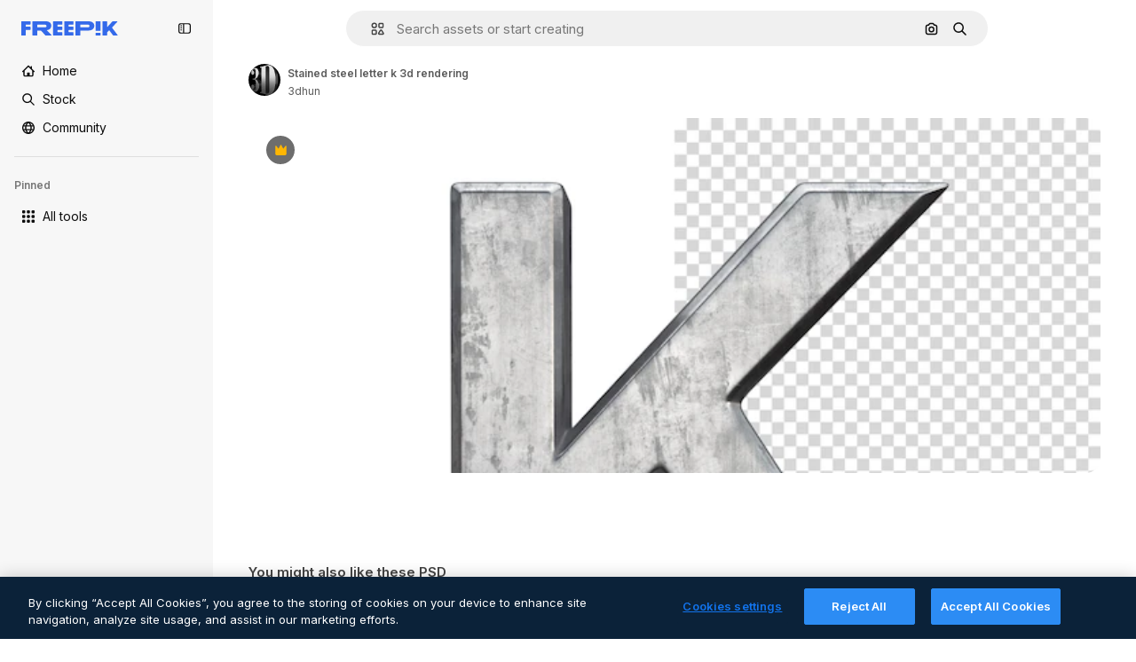

--- FILE ---
content_type: text/javascript
request_url: https://static.cdnpk.net/_next/static/tCrYnj92SySp_wO0Kcyw6/_buildManifest.js
body_size: 18672
content:
self.__BUILD_MANIFEST=function(e,s,t,a,o,i,u,n,c,l,r,d,p,h,y,v,m,g,E,B,A,k,b,f,D,I,x,L,j,N,F,w,S,_,z,K,C,H,M,G,Z,R,T,U,O,P,V,Y,q,W,J,Q,X,$,ee,es,et,ea,eo,ei,eu,en,ec,el,er,ed,ep,eh,ey,ev,em,eg,eE,eB,eA,ek,eb,ef,eD,eI,ex,eL,ej,eN,eF,ew,eS,e_,ez,eK,eC,eH,eM,eG,eZ,eR,eT,eU,eO,eP,eV,eY,eq,eW,eJ,eQ,eX,e$,e0,e8,e1,e9,e5,e4,e3,e2,e6,e7,se,ss,st,sa,so,si,su,sn,sc,sl,sr,sd,sp,sh,sy,sv,sm,sg,sE,sB,sA,sk,sb,sf,sD,sI,sx,sL,sj,sN,sF,sw,sS,s_,sz,sK,sC,sH,sM,sG,sZ,sR,sT,sU,sO,sP,sV,sY,sq,sW,sJ,sQ,sX,s$,s0,s8,s1,s9,s5,s4,s3,s2,s6,s7,te,ts,tt,ta,to,ti,tu,tn,tc,tl,tr,td,tp,th,ty,tv,tm,tg,tE,tB,tA,tk,tb,tf,tD,tI,tx,tL,tj,tN,tF,tw,tS,t_,tz,tK,tC,tH,tM,tG,tZ,tR,tT,tU,tO,tP,tV,tY,tq,tW,tJ,tQ,tX,t$,t0,t8,t1,t9,t5,t4,t3,t2,t6,t7,ae,as,at,aa,ao,ai,au,an,ac,al,ar,ad,ap,ah,ay,av,am,ag,aE,aB,aA,ak,ab,af,aD,aI,ax,aL,aj,aN,aF,aw,aS,a_,az,aK,aC,aH,aM,aG,aZ,aR,aT,aU,aO,aP,aV,aY,aq,aW,aJ,aQ,aX,a$,a0,a8,a1,a9,a5,a4,a3,a2,a6,a7,oe,os,ot,oa,oo,oi,ou,on,oc,ol,or,od,op,oh,oy,ov,om,og,oE,oB,oA,ok,ob,of,oD,oI,ox,oL,oj,oN,oF,ow,oS,o_,oz,oK,oC,oH,oM,oG,oZ,oR,oT,oU,oO,oP,oV,oY,oq,oW,oJ,oQ,oX,o$,o0,o8,o1,o9,o5,o4,o3,o2,o6,o7,ie,is,it,ia,io,ii,iu,ic,il,ir,id,ip,ih,iy,iv,im,ig,iE,iB,iA,ik,ib,iD,iI,ix,iL,ij,iN,iF,iw,iS,i_,iz,iK,iC,iH,iM,iG,iZ,iR,iT,iU,iO,iP,iV,iY,iq,iW,iJ,iQ,iX,i$,i0,i8,i1,i9,i5,i4,i3,i2,i6,i7,ue,us,ut,ua,uo,ui,uu,un,uc,ul,ur,ud,up,uh,uy,uv,um,ug,uE,uB,uA,uk,ub,uf,uD,uI,ux,uL,uj,uN,uF,uw,uS,u_,uz,uK,uC,uH,uM,uG,uZ,uR,uT,uU,uO,uP,uV,uY,uq,uW,uJ,uQ){return{__rewrites:{afterFiles:[{has:R,source:"/:nextInternalLocale(en)/metrics",destination:"/:nextInternalLocale/api/metrics"},{has:R,source:"/:nextInternalLocale(en)/healthz",destination:"/:nextInternalLocale/api/healthz"},{has:[{type:e,value:sB}],source:"/en/author/:authorSlug/icons/:param(\\d{1,})",destination:"/en/author/:authorSlug/icons/page/:param"},{has:[{type:e,value:g},{type:s,key:D}],source:sZ,destination:"/:nextInternalLocale/icons-subhome-authenticated"},{has:[{type:e,value:g}],source:sZ,destination:"/:nextInternalLocale/icons-subhome-anonymous"},{has:[{type:e,value:g},{type:s,key:D}],source:sR,destination:"/:nextInternalLocale/animated-icons-subhome-authenticated"},{has:[{type:e,value:g}],source:sR,destination:"/:nextInternalLocale/animated-icons-subhome-anonymous"},{has:[{type:s,key:D},{type:e,value:g}],source:sT,destination:"/:nextInternalLocale/images-subhome-authenticated"},{has:[{type:e,value:g}],source:sT,destination:"/:nextInternalLocale/images-subhome-anonymous"},{has:[{type:e,value:g},{type:s,key:D}],source:sU,destination:"/:nextInternalLocale/mockups-subhome-authenticated"},{has:[{type:e,value:g}],source:sU,destination:"/:nextInternalLocale/mockups-subhome-anonymous"},{has:[{type:e,value:"www.freepik.es|freepik.es|br.freepik.com|localhost"}],source:"/:nextInternalLocale(en)/mockups/categorias/:slug",destination:"/:nextInternalLocale/mockups/category/:slug"},{has:[{type:e,value:si}],source:"/it/mockups/categorie/:slug",destination:"/it/mockups/category/:slug"},{has:[{type:e,value:su}],source:"/fr/mockups/categories/:slug",destination:"/fr/mockups/category/:slug"},{has:[{type:e,value:sn}],source:"/de/mockups/kategorien/:slug",destination:"/de/mockups/category/:slug"},{has:[{type:e,value:sa}],source:"/nl/mockups/categorien/:slug",destination:"/nl/mockups/category/:slug"},{has:[{type:e,value:sA}],source:"/ja/%E3%83%A2%E3%83%83%E3%82%AF%E3%82%A2%E3%83%83%E3%83%97/%E3%82%AB%E3%83%86%E3%82%B4%E3%83%AA%E3%83%BC/:slug",destination:"/ja/mockups/category/:slug"},{has:[{type:e,value:sk}],source:"/ko/%EB%AA%A9%EC%97%85/%EC%B9%B4%ED%85%8C%EA%B3%A0%EB%A6%AC/:slug",destination:"/ko/mockups/category/:slug"},{has:[{type:e,value:sc}],source:"/pl/mockups/kategorie/:slug",destination:"/pl/mockups/category/:slug"},{has:[{type:e,value:sO}],source:"/ru/%D0%BC%D0%BE%D0%BA%D0%B0%D0%BF%D1%8B/k%D0%B0%D1%82%D0%B5%D0%B3%D0%BE%D1%80%D0%B8%D0%B8/:slug",destination:"/ru/mockups/category/:slug"},{has:[{type:e,value:et}],source:"/zh-HK/%E6%A8%A3%E6%9C%AC/%E9%A1%9E%E5%88%A5/:slug",destination:"/zh-HK/mockups/category/:slug"},{has:[{type:e,value:ea}],source:"/hi-IN/%E0%A4%AE%E0%A5%89%E0%A4%95%E0%A4%85%E0%A4%AA/%E0%A4%95%E0%A5%87%E0%A4%9F%E0%A5%87%E0%A4%97%E0%A4%B0%E0%A5%80/:slug",destination:"/hi-IN/mockups/category/:slug"},{has:[{type:e,value:eo}],source:"/th-TH/%E0%B8%8A%E0%B8%B4%E0%B9%89%E0%B8%99%E0%B8%87%E0%B8%B2%E0%B8%99%E0%B8%88%E0%B8%B3%E0%B8%A5%E0%B8%AD%E0%B8%87/%E0%B8%AB%E0%B8%A1%E0%B8%A7%E0%B8%94%E0%B8%AB%E0%B8%A1%E0%B8%B9%E0%B9%88/:slug",destination:"/th-TH/mockups/category/:slug"},{has:[{type:e,value:ei}],source:"/cs-CZ/mockupy/kategorie/:slug",destination:"/cs-CZ/mockups/category/:slug"},{has:[{type:e,value:eu}],source:"/da-DK/mockups/kategori/:slug",destination:"/da-DK/mockups/category/:slug"},{has:[{type:e,value:en}],source:"/fi-FI/mallikuvat/kategoria/:slug",destination:"/fi-FI/mockups/category/:slug"},{has:[{type:e,value:ec}],source:"/nb-NO/mockups/kategori/:slug",destination:"/nb-NO/mockups/category/:slug"},{has:[{type:e,value:el}],source:"/sv-SE/mockups/kategori/:slug",destination:"/sv-SE/mockups/category/:slug"},{has:[{type:e,value:er}],source:"/tr-TR/mockup/kategori/:slug",destination:"/tr-TR/mockups/category/:slug"},{has:[{type:e,value:ed}],source:"/id-ID/mockup/kategori/:slug",destination:"/id-ID/mockups/category/:slug"},{has:[{type:e,value:ep}],source:"/vi-VN/mo-hinh/danh-muc/:slug",destination:"/vi-VN/mockups/category/:slug"},{has:[{type:e,value:eh}],source:"/af-ZA/voorstellings/kategorie/:slug",destination:"/af-ZA/mockups/category/:slug"},{has:[{type:e,value:ey}],source:"/az-AZ/maketl%c9%99r/kateqoriya/:slug",destination:"/az-AZ/mockups/category/:slug"},{has:[{type:e,value:ev}],source:"/be-BY/%d0%bc%d0%b0%d0%ba%d0%b0%d0%bf%d1%8b/%d0%ba%d0%b0%d1%82%d1%8d%d0%b3%d0%be%d1%80%d1%8b%d1%8f/:slug",destination:"/be-BY/mockups/category/:slug"},{has:[{type:e,value:em}],source:"/bg-BG/%D0%BC%D0%B0%D0%BA%D0%B5%D1%82%D0%B8/%D0%BA%D0%B0%D1%82%D0%B5%D0%B3%D0%BE%D1%80%D0%B8%D1%8F/:slug",destination:"/bg-BG/mockups/category/:slug"},{has:[{type:e,value:eg}],source:"/bn-BD/%E0%A6%AE%E0%A6%95%E0%A6%86%E0%A6%AA/%E0%A6%95%E0%A7%8D%E0%A6%AF%E0%A6%BE%E0%A6%9F%E0%A6%BE%E0%A6%97%E0%A6%B0%E0%A6%BF/:slug",destination:"/bn-BD/mockups/category/:slug"},{has:[{type:e,value:eE}],source:"/bs-BA/makete/kategorija/:slug",destination:"/bs-BA/mockups/category/:slug"},{has:[{type:e,value:eB}],source:"/ceb-PH/mga-mockup/kategoriya/:slug",destination:"/ceb-PH/mockups/category/:slug"},{has:[{type:e,value:eA}],source:"/el-GR/mockups/katigoria/:slug",destination:"/el-GR/mockups/category/:slug"},{has:[{type:e,value:ek}],source:"/et-EE/makette/kategooria/:slug",destination:"/et-EE/mockups/category/:slug"},{has:[{type:e,value:eb}],source:"/gu-IN/%e0%aa%ae%e0%ab%8b%e0%aa%95%e0%aa%85%e0%aa%aa%e0%ab%8d%e0%aa%b8/%e0%aa%b6%e0%ab%8d%e0%aa%b0%e0%ab%87%e0%aa%a3%e0%ab%80/:slug",destination:"/gu-IN/mockups/category/:slug"},{has:[{type:e,value:ef}],source:"/ha-NG/tsararrun-samfura/naui/:slug",destination:"/ha-NG/mockups/category/:slug"},{has:[{type:e,value:eD}],source:"/hr-HR/makete/kategorija/:slug",destination:"/hr-HR/mockups/category/:slug"},{has:[{type:e,value:eI}],source:"/hu-HU/makettek/kategoria/:slug",destination:"/hu-HU/mockups/category/:slug"},{has:[{type:e,value:ex}],source:"/hy-AM/%d5%b4%d5%a1%d5%af%d5%a5%d5%bf%d5%b6%d5%a5%d6%80/%d5%af%d5%a1%d5%bf%d5%a5%d5%a3%d5%b8%d6%80%d5%ab%d5%a1/:slug",destination:"/hy-AM/mockups/category/:slug"},{has:[{type:e,value:eL}],source:"/ig-NG/ihe-nlereanya/%e1%bb%a5d%e1%bb%8b/:slug",destination:"/ig-NG/mockups/category/:slug"},{has:[{type:e,value:ej}],source:"/is-IS/fleiri-synishorn/flokkur/:slug",destination:"/is-IS/mockups/category/:slug"},{has:[{type:e,value:eN}],source:"/jv-ID/para-mockup/kategori/:slug",destination:"/jv-ID/mockups/category/:slug"},{has:[{type:e,value:eF}],source:"/ka-GE/%e1%83%9b%e1%83%90%e1%83%99%e1%83%94%e1%83%a2%e1%83%94%e1%83%91%e1%83%98/%e1%83%99%e1%83%90%e1%83%a2%e1%83%94%e1%83%92%e1%83%9d%e1%83%a0%e1%83%98%e1%83%90/:slug",destination:"/ka-GE/mockups/category/:slug"},{has:[{type:e,value:ew}],source:"/kk-KZ/%d0%bc%d0%be%d0%ba%d0%b0%d0%bf%d1%82%d0%b0%d1%80/%d1%81%d0%b0%d0%bd%d0%b0%d1%82/:slug",destination:"/kk-KZ/mockups/category/:slug"},{has:[{type:e,value:eS}],source:"/km-KH/%e1%9e%85%e1%9f%92%e1%9e%9a%e1%9e%be%e1%9e%93%e1%9e%82%e1%9f%86%e1%9e%9a%e1%9e%bc/%e1%9e%94%e1%9f%92%e1%9e%9a%e1%9e%97%e1%9f%81%e1%9e%91/:slug",destination:"/km-KH/mockups/category/:slug"},{has:[{type:e,value:e_}],source:"/kn-IN/%e0%b2%86%e0%b2%95%e0%b3%83%e0%b2%a4%e0%b2%bf-%e0%b2%ae%e0%b2%be%e0%b2%a6%e0%b2%b0%e0%b2%bf/%e0%b2%b5%e0%b2%b0%e0%b3%8d%e0%b2%97/:slug",destination:"/kn-IN/mockups/category/:slug"},{has:[{type:e,value:ez}],source:"/lo-LA/%E0%BA%AB%E0%BA%BC%E0%BA%B2%E0%BA%8D%E0%BB%81%E0%BA%9A%E0%BA%9A%E0%BA%88%E0%BA%B3%E0%BA%A5%E0%BA%AD%E0%BA%87/%E0%BA%9B%E0%BA%B0%E0%BB%80%E0%BA%9E%E0%BA%94/:slug",destination:"/lo-LA/mockups/category/:slug"},{has:[{type:e,value:eK}],source:"/lt-LT/maketai/kategorija/:slug",destination:"/lt-LT/mockups/category/:slug"},{has:[{type:e,value:eC}],source:"/lv-LV/maketiem/kategorija/:slug",destination:"/lv-LV/mockups/category/:slug"},{has:[{type:e,value:eH}],source:"/mk-MK/%d0%bc%d0%b0%d0%ba%d0%b5%d1%82%d0%b8/%d0%ba%d0%b0%d1%82%d0%b5%d0%b3%d0%be%d1%80%d0%b8%d1%98%d0%b0/:slug",destination:"/mk-MK/mockups/category/:slug"},{has:[{type:e,value:eM}],source:"/ml-IN/%e0%b4%ae%e0%b5%8b%e0%b4%95%e0%b5%8d%e0%b4%95%e0%b4%aa%e0%b5%8d%e0%b4%aa%e0%b5%81%e0%b4%95%e0%b5%be/%e0%b4%b5%e0%b4%bf%e0%b4%ad%e0%b4%be%e0%b4%97%e0%b4%82/:slug",destination:"/ml-IN/mockups/category/:slug"},{has:[{type:e,value:eG}],source:"/mn-MN/%d1%82%d0%b0%d0%bd%d0%b8%d0%bb%d1%86%d1%83%d1%83%d0%bb%d0%b3%d0%b0-%d0%b7%d0%b0%d0%b3%d0%b2%d0%b0%d1%80%d1%83%d1%83%d0%b4/%d0%b0%d0%bd%d0%b3%d0%b8%d0%bb%d0%b0%d0%bb/:slug",destination:"/mn-MN/mockups/category/:slug"},{has:[{type:e,value:eZ}],source:"/mr-IN/%E0%A4%AE%E0%A5%89%E0%A4%95%E0%A4%85%E0%A4%AA%E0%A5%8D%E0%A4%B8/%E0%A4%B5%E0%A4%B0%E0%A5%8D%E0%A4%97/:slug",destination:"/mr-IN/mockups/category/:slug"},{has:[{type:e,value:eR}],source:"/ms-MY/mockup-berbilang/kategori/:slug",destination:"/ms-MY/mockups/category/:slug"},{has:[{type:e,value:eT}],source:"/my-MM/%e1%80%99%e1%80%b1%e1%80%ac%e1%80%b7%e1%80%80%e1%80%95%e1%80%ba%e1%80%99%e1%80%bb%e1%80%ac%e1%80%b8/%e1%80%a1%e1%80%99%e1%80%bb%e1%80%ad%e1%80%af%e1%80%b8%e1%80%a1%e1%80%85%e1%80%ac%e1%80%b8/:slug",destination:"/my-MM/mockups/category/:slug"},{has:[{type:e,value:eU}],source:"/ne-NP/%e0%a4%ae%e0%a5%8b%e0%a4%95%e0%a4%85%e0%a4%aa%e0%a4%b9%e0%a4%b0%e0%a5%82/%e0%a4%b6%e0%a5%8d%e0%a4%b0%e0%a5%87%e0%a4%a3%e0%a5%80/:slug",destination:"/ne-NP/mockups/category/:slug"},{has:[{type:e,value:eO}],source:"/pa-IN/%e0%a8%ae%e0%a9%8c%e0%a8%95%e0%a8%85%e0%a9%b1%e0%a8%aa%e0%a8%b8/%e0%a8%b8%e0%a8%bc%e0%a9%8d%e0%a8%b0%e0%a9%87%e0%a8%a3%e0%a9%80/:slug",destination:"/pa-IN/mockups/category/:slug"},{has:[{type:e,value:"pt.freepik.com|localhost"}],source:"/pt/mockups/categorias/:slug",destination:"/pt/mockups/category/:slug"},{has:[{type:e,value:eP}],source:"/ro-RO/mockup-uri/categorie/:slug",destination:"/ro-RO/mockups/category/:slug"},{has:[{type:e,value:eV}],source:"/si-LK/%E0%B6%B6%E0%B7%9C%E0%B7%84%E0%B7%9D-%E0%B6%B8%E0%B7%9C%E0%B6%9A%E0%B7%8A%E0%B6%85%E0%B6%B4%E0%B7%8A/%E0%B6%B4%E0%B7%8A%E0%B6%BB%E0%B7%80%E0%B6%BB%E0%B7%8A%E0%B6%9C%E0%B6%BA/:slug",destination:"/si-LK/mockups/category/:slug"},{has:[{type:e,value:eY}],source:"/sk-SK/mockupy/kateg%c3%b3ria/:slug",destination:"/sk-SK/mockups/category/:slug"},{has:[{type:e,value:eq}],source:"/sl-SI/maket/kategorija/:slug",destination:"/sl-SI/mockups/category/:slug"},{has:[{type:e,value:eW}],source:"/so-SO/muunado/qeybta/:slug",destination:"/so-SO/mockups/category/:slug"},{has:[{type:e,value:eJ}],source:"/sq-AL/disa-makete/kategori/:slug",destination:"/sq-AL/mockups/category/:slug"},{has:[{type:e,value:eQ}],source:"/sr-RS/makete/kategorija/:slug",destination:"/sr-RS/mockups/category/:slug"},{has:[{type:e,value:eX}],source:"/sw-KE/maktaba/kategoria/:slug",destination:"/sw-KE/mockups/category/:slug"},{has:[{type:e,value:e$}],source:"/ta-IN/%E0%AE%A8%E0%AE%95%E0%AE%B2%E0%AF%8D-%E0%AE%B5%E0%AE%9F%E0%AE%BF%E0%AE%B5%E0%AE%99%E0%AF%8D%E0%AE%95%E0%AE%B3%E0%AF%8D/%E0%AE%B5%E0%AE%95%E0%AF%88/:slug",destination:"/ta-IN/mockups/category/:slug"},{has:[{type:e,value:e0}],source:"/te-IN/%E0%B0%AE%E0%B0%BE%E0%B0%95%E0%B1%8D%E0%B0%AA%E0%B1%8D%E0%B0%B2%E0%B1%81/%E0%B0%B5%E0%B0%B0%E0%B1%8D%E0%B0%97%E0%B0%82/:slug",destination:"/te-IN/mockups/category/:slug"},{has:[{type:e,value:e8}],source:"/tl-PH/mga-mockup/kategorya/:slug",destination:"/tl-PH/mockups/category/:slug"},{has:[{type:e,value:e1}],source:"/uk-UA/%D0%BC%D0%BE%D0%BA%D0%B0%D0%BF%D0%B8/%D0%BA%D0%B0%D1%82%D0%B5%D0%B3%D0%BE%D1%80%D1%96%D1%8F/:slug",destination:"/uk-UA/mockups/category/:slug"},{has:[{type:e,value:e9}],source:"/uz-UZ/maketlar/kategoriya/:slug",destination:"/uz-UZ/mockups/category/:slug"},{has:[{type:e,value:e5}],source:"/yo-NG/%c3%a0w%e1%bb%8dn-%c3%a0p%e1%ba%b9%e1%ba%b9r%e1%ba%b9-%c3%a0w%c3%b2r%c3%a1n/%e1%ba%b9ka/:slug",destination:"/yo-NG/mockups/category/:slug"},{has:[{type:e,value:e4}],source:"/zh-CN/%E6%A8%A1%E5%9E%8B/%E7%B1%BB%E5%88%AB/:slug",destination:"/zh-CN/mockups/category/:slug"},{has:[{type:e,value:e3}],source:"/zh-TW/%e5%a4%9a%e5%80%8b%e6%a8%a1%e6%93%ac%e5%9c%96/%e9%a1%9e%e5%88%a5/:slug",destination:"/zh-TW/mockups/category/:slug"},{has:[{type:e,value:e2}],source:"/zu-ZA/izifanekiso/isigaba/:slug",destination:"/zu-ZA/mockups/category/:slug"},{has:[{type:s,key:D},{type:e,value:g}],source:sP,destination:"/:nextInternalLocale/photos-subhome-authenticated"},{has:[{type:e,value:g}],source:sP,destination:"/:nextInternalLocale/photos-subhome-anonymous"},{has:[{type:s,key:D},{type:e,value:g}],source:sV,destination:"/:nextInternalLocale/stock-subhome-authenticated"},{has:[{type:e,value:g}],source:sV,destination:"/:nextInternalLocale/stock-subhome-anonymous"},{has:[{type:s,key:D},{type:e,value:g}],source:sY,destination:"/:nextInternalLocale/templates-subhome-authenticated"},{has:[{type:e,value:g}],source:sY,destination:"/:nextInternalLocale/templates-subhome-anonymous"},{has:[{type:e,value:"www.freepik.com|freepik.com|ru.freepik.com|localhost"}],source:"/:nextInternalLocale(en)/create/:slug",destination:"/:nextInternalLocale/templates/category/:slug"},{has:[{type:e,value:"www.freepik.es|freepik.es|localhost"}],source:"/es/crear/:slug",destination:"/es/templates/category/:slug"},{has:[{type:e,value:sn}],source:"/de/erstellen/:slug",destination:"/de/templates/category/:slug"},{has:[{type:e,value:su}],source:"/fr/creer/:slug",destination:"/fr/templates/category/:slug"},{has:[{type:e,value:si}],source:"/it/creare/:slug",destination:"/it/templates/category/:slug"},{has:[{type:e,value:sb}],source:"/pt/criar/:slug",destination:"/pt/templates/category/:slug"},{has:[{type:e,value:sA}],source:"/ja/%E4%BD%9C%E6%88%90%E3%81%99%E3%82%8B/:slug",destination:"/ja/templates/category/:slug"},{has:[{type:e,value:sk}],source:"/ko/%EC%83%9D%EC%84%B1%ED%95%98%EA%B8%B0/:slug",destination:"/ko/templates/category/:slug"},{has:[{type:e,value:sa}],source:"/nl/maken/:slug",destination:"/nl/templates/category/:slug"},{has:[{type:e,value:sc}],source:"/pl/tworzyc/:slug",destination:"/pl/templates/category/:slug"},{has:[{type:e,value:et}],source:"/zh-HK/%E5%89%B5%E9%80%A0/:slug",destination:"/zh-HK/templates/category/:slug"},{has:[{type:e,value:ea}],source:"/hi-IN/%E0%A4%95%E0%A5%8D%E0%A4%B0%E0%A5%80%E0%A4%90%E0%A4%9F/:slug",destination:"/hi-IN/templates/category/:slug"},{has:[{type:e,value:eo}],source:"/th-TH/%E0%B8%AA%E0%B8%A3%E0%B9%89%E0%B8%B2%E0%B8%87/:slug",destination:"/th-TH/templates/category/:slug"},{has:[{type:e,value:ei}],source:"/cs-CZ/vytvorit/:slug",destination:"/cs-CZ/templates/category/:slug"},{has:[{type:e,value:eu}],source:"/da-DK/generer/:slug",destination:"/da-DK/templates/category/:slug"},{has:[{type:e,value:en}],source:"/fi-FI/luo/:slug",destination:"/fi-FI/templates/category/:slug"},{has:[{type:e,value:ec}],source:"/nb-NO/opprette/:slug",destination:"/nb-NO/templates/category/:slug"},{has:[{type:e,value:el}],source:"/sv-SE/skapa/:slug",destination:"/sv-SE/templates/category/:slug"},{has:[{type:e,value:er}],source:"/tr-TR/olustur/:slug",destination:"/tr-TR/templates/category/:slug"},{has:[{type:e,value:ed}],source:"/id-ID/buat/:slug",destination:"/id-ID/templates/category/:slug"},{has:[{type:e,value:ep}],source:"/vi-VN/tao/:slug",destination:"/vi-VN/templates/category/:slug"},{has:[{type:e,value:eg}],source:"/bn-BD/%E0%A6%A4%E0%A7%88%E0%A6%B0%E0%A6%BF-%E0%A6%95%E0%A6%B0%E0%A7%81%E0%A6%A8/:slug",destination:"/bn-BD/templates/category/:slug"},{has:[{type:e,value:e4}],source:"/zh-CN/%E5%88%9B%E5%BB%BA/:slug",destination:"/zh-CN/templates/category/:slug"},{has:[{type:e,value:eA}],source:"/el-GR/dimiourgia/:slug",destination:"/el-GR/templates/category/:slug"},{has:[{type:e,value:eR}],source:"/ms-MY/cipta/:slug",destination:"/ms-MY/templates/category/:slug"},{has:[{type:e,value:eP}],source:"/ro-RO/creare/:slug",destination:"/ro-RO/templates/category/:slug"},{has:[{type:e,value:e$}],source:"/ta-IN/%E0%AE%89%E0%AE%B0%E0%AF%81%E0%AE%B5%E0%AE%BE%E0%AE%95%E0%AF%8D%E0%AE%95%E0%AF%81/:slug",destination:"/ta-IN/templates/category/:slug"},{has:[{type:e,value:e1}],source:"/uk-UA/%D1%81%D1%82%D0%B2%D0%BE%D1%80%D0%B8%D1%82%D0%B8/:slug",destination:"/uk-UA/templates/category/:slug"},{has:[{type:e,value:eh}],source:"/af-ZA/skep/:slug",destination:"/af-ZA/templates/category/:slug"},{has:[{type:e,value:eI}],source:"/hu-HU/keszites/:slug",destination:"/hu-HU/templates/category/:slug"},{has:[{type:e,value:em}],source:"/bg-BG/%D1%81%D1%8A%D0%B7%D0%B4%D0%B0%D0%B9/:slug",destination:"/bg-BG/templates/category/:slug"},{has:[{type:e,value:eX}],source:"/sw-KE/unda/:slug",destination:"/sw-KE/templates/category/:slug"},{has:[{type:e,value:e0}],source:"/te-IN/%E0%B0%B8%E0%B1%83%E0%B0%B7%E0%B1%8D%E0%B0%9F%E0%B0%BF%E0%B0%82%E0%B0%9A%E0%B1%81/:slug",destination:"/te-IN/templates/category/:slug"},{has:[{type:e,value:eZ}],source:"/mr-IN/%E0%A4%A4%E0%A4%AF%E0%A4%BE%E0%A4%B0-%E0%A4%95%E0%A4%B0%E0%A4%BE/:slug",destination:"/mr-IN/templates/category/:slug"},{has:[{type:e,value:eY}],source:"/sk-SK/vytvorit/:slug",destination:"/sk-SK/templates/category/:slug"},{has:[{type:e,value:ek}],source:"/et-EE/loo/:slug",destination:"/et-EE/templates/category/:slug"},{has:[{type:e,value:eC}],source:"/lv-LV/izveidot/:slug",destination:"/lv-LV/templates/category/:slug"},{has:[{type:e,value:eK}],source:"/lt-LT/kurti/:slug",destination:"/lt-LT/templates/category/:slug"},{has:[{type:e,value:eq}],source:"/sl-SI/ustvari/:slug",destination:"/sl-SI/templates/category/:slug"},{has:[{type:e,value:eD}],source:"/hr-HR/stvoriti/:slug",destination:"/hr-HR/templates/category/:slug"},{has:[{type:e,value:eQ}],source:"/sr-RS/napraviti/:slug",destination:"/sr-RS/templates/category/:slug"},{has:[{type:e,value:e8}],source:"/tl-PH/lumikha/:slug",destination:"/tl-PH/templates/category/:slug"},{has:[{type:e,value:e3}],source:"/zh-TW/%E5%BB%BA%E7%AB%8B/:slug",destination:"/zh-TW/templates/category/:slug"},{has:[{type:e,value:e2}],source:"/zu-ZA/dala/:slug",destination:"/zu-ZA/templates/category/:slug"},{has:[{type:e,value:e5}],source:"/yo-NG/%E1%B9%A3%E1%BA%B9da/:slug",destination:"/yo-NG/templates/category/:slug"},{has:[{type:e,value:ef}],source:"/ha-NG/%C6%99ir%C6%99ira/:slug",destination:"/ha-NG/templates/category/:slug"},{has:[{type:e,value:eL}],source:"/ig-NG/mep%E1%BB%A5ta/:slug",destination:"/ig-NG/templates/category/:slug"},{has:[{type:e,value:eO}],source:"/pa-IN/%E0%A8%AC%E0%A8%A3%E0%A8%BE%E0%A8%93/:slug",destination:"/pa-IN/templates/category/:slug"},{has:[{type:e,value:eb}],source:"/gu-IN/%E0%AA%AC%E0%AA%A8%E0%AA%BE%E0%AA%B5%E0%AB%8B/:slug",destination:"/gu-IN/templates/category/:slug"},{has:[{type:e,value:e_}],source:"/kn-IN/%E0%B2%B0%E0%B2%9A%E0%B2%BF%E0%B2%B8%E0%B2%BF/:slug",destination:"/kn-IN/templates/category/:slug"},{has:[{type:e,value:eM}],source:"/ml-IN/%E0%B4%B8%E0%B5%83%E0%B4%B7%E0%B5%8D%E0%B4%9F%E0%B4%BF%E0%B4%95%E0%B5%8D%E0%B4%95%E0%B5%81%E0%B4%95/:slug",destination:"/ml-IN/templates/category/:slug"},{has:[{type:e,value:eV}],source:"/si-LK/%E0%B7%83%E0%B7%8F%E0%B6%AF%E0%B6%B1%E0%B7%8A%E0%B6%B1/:slug",destination:"/si-LK/templates/category/:slug"},{has:[{type:e,value:eS}],source:"/km-KH/%E1%9E%94%E1%9E%84%E1%9F%92%E1%9E%80%E1%9E%BE%E1%9E%8F/:slug",destination:"/km-KH/templates/category/:slug"},{has:[{type:e,value:ex}],source:"/hy-AM/%D5%BD%D5%BF%D5%A5%D5%B2%D5%AE%D5%A5%D5%AC/:slug",destination:"/hy-AM/templates/category/:slug"},{has:[{type:e,value:eF}],source:"/ka-GE/%E1%83%A8%E1%83%94%E1%83%A5%E1%83%9B%E1%83%9C%E1%83%90/:slug",destination:"/ka-GE/templates/category/:slug"},{has:[{type:e,value:ey}],source:"/az-AZ/yarat/:slug",destination:"/az-AZ/templates/category/:slug"},{has:[{type:e,value:ew}],source:"/kk-KZ/%D0%B6%D0%B0%D1%81%D0%B0%D1%83/:slug",destination:"/kk-KZ/templates/category/:slug"},{has:[{type:e,value:eG}],source:"/mn-MN/%D0%B1%D2%AF%D1%82%D1%8D%D1%8D%D1%85/:slug",destination:"/mn-MN/templates/category/:slug"},{has:[{type:e,value:eU}],source:"/ne-NP/%E0%A4%B8%E0%A4%BF%E0%A4%B0%E0%A5%8D%E0%A4%9C%E0%A4%A8%E0%A4%BE-%E0%A4%97%E0%A4%B0%E0%A5%8D%E0%A4%A8%E0%A5%81%E0%A4%B9%E0%A5%8B%E0%A4%B8%E0%A5%8D/:slug",destination:"/ne-NP/templates/category/:slug"},{has:[{type:e,value:ez}],source:"/lo-LA/%E0%BA%AA%E0%BB%89%E0%BA%B2%E0%BA%87/:slug",destination:"/lo-LA/templates/category/:slug"},{has:[{type:e,value:ev}],source:"/be-BY/%D1%81%D1%82%D0%B2%D0%B0%D1%80%D1%8B%D1%86%D1%8C/:slug",destination:"/be-BY/templates/category/:slug"},{has:[{type:e,value:e9}],source:"/uz-UZ/yaratish/:slug",destination:"/uz-UZ/templates/category/:slug"},{has:[{type:e,value:eJ}],source:"/sq-AL/krijo/:slug",destination:"/sq-AL/templates/category/:slug"},{has:[{type:e,value:eH}],source:"/mk-MK/%D0%BA%D1%80%D0%B5%D0%B8%D1%80%D0%B0%D1%98/:slug",destination:"/mk-MK/templates/category/:slug"},{has:[{type:e,value:eE}],source:"/bs-BA/kreiraj/:slug",destination:"/bs-BA/templates/category/:slug"},{has:[{type:e,value:eB}],source:"/ceb-PH/paghimo/:slug",destination:"/ceb-PH/templates/category/:slug"},{has:[{type:e,value:eN}],source:"/jv-ID/ngawe/:slug",destination:"/jv-ID/templates/category/:slug"},{has:[{type:e,value:ej}],source:"/is-IS/b%C3%BAa-til/:slug",destination:"/is-IS/templates/category/:slug"},{has:[{type:e,value:eT}],source:"/my-MM/%E1%80%96%E1%80%94%E1%80%BA%E1%80%90%E1%80%AE%E1%80%B8%E1%80%9B%E1%80%94%E1%80%BA/:slug",destination:"/my-MM/templates/category/:slug"},{has:[{type:e,value:eW}],source:"/so-SO/abuuro/:slug",destination:"/so-SO/templates/category/:slug"},{has:[{type:s,key:D},{type:e,value:g}],source:sq,destination:"/:nextInternalLocale/vectors-subhome-authenticated"},{has:[{type:e,value:g}],source:sq,destination:"/:nextInternalLocale/vectors-subhome-anonymous"},{has:[{type:s,key:D},{type:e,value:g}],source:sW,destination:"/:nextInternalLocale/videos-subhome-authenticated"},{has:[{type:e,value:g}],source:sW,destination:"/:nextInternalLocale/videos-subhome-anonymous"},{has:R,source:sJ,destination:sl},{has:R,source:sQ,destination:sp},{has:[{type:e,value:sh}],source:sX,destination:sl},{has:[{type:e,value:sh}],source:s$,destination:sp},{has:[{type:e,value:"(it|br).freepik.com|localhost"}],source:"/:nextInternalLocale(en)/video-gratuito/:id*",destination:sl},{has:[{type:e,value:su}],source:s0,destination:s8},{has:[{type:s,key:t,value:"1"},{type:e,value:sn}],source:s1,destination:s9},{has:[{type:s,key:t,value:"1"},{type:e,value:sa}],source:sf,destination:sD},{has:[{type:s,key:t,value:"1"},{type:e,value:sc}],source:s5,destination:s4},{has:[{type:s,key:t,value:a},{type:e,value:et}],source:s3,destination:s2},{has:[{type:s,key:t,value:a},{type:e,value:et}],source:s6,destination:s7},{has:[{type:s,key:t,value:a},{type:e,value:ea}],source:te,destination:ts},{has:[{type:s,key:t,value:a},{type:e,value:ea}],source:tt,destination:ta},{has:[{type:s,key:t,value:a},{type:e,value:eo}],source:to,destination:ti},{has:[{type:s,key:t,value:a},{type:e,value:eo}],source:tu,destination:tn},{has:[{type:s,key:t,value:a},{type:e,value:ei}],source:tc,destination:tl},{has:[{type:s,key:t,value:a},{type:e,value:ei}],source:tr,destination:td},{has:[{type:s,key:t,value:a},{type:e,value:eu}],source:tp,destination:th},{has:[{type:s,key:t,value:a},{type:e,value:eu}],source:ty,destination:tv},{has:[{type:s,key:t,value:a},{type:e,value:en}],source:tm,destination:tg},{has:[{type:s,key:t,value:a},{type:e,value:en}],source:tE,destination:tB},{has:[{type:s,key:t,value:a},{type:e,value:ec}],source:tA,destination:tk},{has:[{type:s,key:t,value:a},{type:e,value:ec}],source:tb,destination:tf},{has:[{type:s,key:t,value:a},{type:e,value:el}],source:tD,destination:tI},{has:[{type:s,key:t,value:a},{type:e,value:el}],source:tx,destination:tL},{has:[{type:s,key:t,value:a},{type:e,value:er}],source:tj,destination:tN},{has:[{type:s,key:t,value:a},{type:e,value:er}],source:tF,destination:tw},{has:[{type:s,key:t,value:a},{type:e,value:ed}],source:tS,destination:t_},{has:[{type:s,key:t,value:a},{type:e,value:ed}],source:tz,destination:tK},{has:[{type:s,key:t,value:a},{type:e,value:ep}],source:tC,destination:tH},{has:[{type:s,key:t,value:a},{type:e,value:ep}],source:tM,destination:tG},{has:R,source:sJ,destination:sl},{has:R,source:sQ,destination:sp},{has:[{type:e,value:sh}],source:sX,destination:sl},{has:[{type:e,value:sh}],source:s$,destination:sp},{has:[{type:e,value:si}],source:"/it/video-gratuito/:id*",destination:"/it/free-video-with-tunes/:id*"},{has:[{type:e,value:sb}],source:"/pt/video-gratuito/:id*",destination:"/pt/free-video-with-tunes/:id*"},{has:[{type:e,value:su}],source:s0,destination:s8},{has:[{type:e,value:sa}],source:sf,destination:sD},{has:[{type:e,value:sn}],source:s1,destination:s9},{has:[{type:e,value:sa}],source:sf,destination:sD},{has:[{type:e,value:sc}],source:s5,destination:s4},{has:[{type:e,value:et}],source:s3,destination:s2},{has:[{type:e,value:et}],source:s6,destination:s7},{has:[{type:e,value:ea}],source:te,destination:ts},{has:[{type:e,value:ea}],source:tt,destination:ta},{has:[{type:e,value:eo}],source:to,destination:ti},{has:[{type:e,value:eo}],source:tu,destination:tn},{has:[{type:e,value:ei}],source:tc,destination:tl},{has:[{type:e,value:ei}],source:tr,destination:td},{has:[{type:e,value:eu}],source:tp,destination:th},{has:[{type:e,value:eu}],source:ty,destination:tv},{has:[{type:e,value:en}],source:tm,destination:tg},{has:[{type:e,value:en}],source:tE,destination:tB},{has:[{type:e,value:ec}],source:tA,destination:tk},{has:[{type:e,value:ec}],source:tb,destination:tf},{has:[{type:e,value:el}],source:tD,destination:tI},{has:[{type:e,value:el}],source:tx,destination:tL},{has:[{type:e,value:er}],source:tj,destination:tN},{has:[{type:e,value:er}],source:tF,destination:tw},{has:[{type:e,value:ed}],source:tS,destination:t_},{has:[{type:e,value:ed}],source:tz,destination:tK},{has:[{type:e,value:ep}],source:tC,destination:tH},{has:[{type:e,value:ep}],source:tM,destination:tG},{has:[{type:e,value:g}],source:"/:nextInternalLocale(en)/videos/category/:slug((?!sponsor|\\d).*)",destination:"/:nextInternalLocale/videos-category/:slug"},{has:[{type:e,value:si}],source:"/it/video/categorie/:slug((?!sponsor|\\d).*)",destination:"/it/videos-category/:slug"},{has:[{type:e,value:"www.freepik.es|localhost"}],source:"/es/videos/categorias/:slug((?!sponsor|\\d).*)",destination:"/es/videos-category/:slug"},{has:[{type:e,value:sb}],source:"/pt/videos/categorias/:slug((?!sponsor|\\d).*)",destination:"/pt/videos-category/:slug"},{has:[{type:e,value:su}],source:"/fr/videos/categories/:slug((?!sponsor|\\d).*)",destination:"/fr/videos-category/:slug"},{has:[{type:e,value:sn}],source:"/de/videos/kategorien/:slug((?!sponsor|\\d).*)",destination:"/de/videos-category/:slug"},{has:[{type:e,value:sa}],source:"/nl/videos/categorien/:slug((?!sponsor|\\d).*)",destination:"/nl/videos-category/:slug"},{has:[{type:e,value:sA}],source:"/ja/videos/%E3%82%AB%E3%83%86%E3%82%B4%E3%83%AA%E3%83%BC/:slug((?!sponsor|\\d).*)",destination:"/ja/videos-category/:slug"},{has:[{type:e,value:sk}],source:"/ko/videos/%EC%B9%B4%ED%85%8C%EA%B3%A0%EB%A6%AC/:slug((?!sponsor|\\d).*)",destination:"/ko/videos-category/:slug"},{has:[{type:e,value:sc}],source:"/pl/videos/kategorie/:slug((?!sponsor|\\d).*)",destination:"/pl/videos-category/:slug"},{has:[{type:e,value:sO}],source:"/ru/videos/k%D0%B0%D1%82%D0%B5%D0%B3%D0%BE%D1%80%D0%B8%D0%B8/:slug((?!sponsor|\\d).*)",destination:"/ru/videos-category/:slug"},{has:[{type:e,value:et}],source:"/zh-HK/%E8%A6%96%E9%A0%BB/%E9%A1%9E%E5%88%A5/:slug((?!sponsor|\\d).*)",destination:"/zh-HK/videos-category/:slug"},{has:[{type:e,value:si}],source:"/it/video/:slug*",destination:"/it/videos/:slug*"},{has:[{type:e,value:et}],source:"/zh-HK/%E8%A6%96%E9%A0%BB/:slug*",destination:"/zh-HK/videos/:slug*"},{has:[{type:e,value:ea}],source:"/hi-IN/%E0%A4%B5%E0%A5%80%E0%A4%A1%E0%A4%BF%E0%A4%AF%E0%A5%8B%E0%A5%9B/%E0%A4%95%E0%A5%87%E0%A4%9F%E0%A5%87%E0%A4%97%E0%A4%B0%E0%A5%80/:slug((?!sponsor|\\d).*)",destination:"/hi-IN/videos-category/:slug"},{has:[{type:e,value:ea}],source:"/hi-IN/%E0%A4%B5%E0%A5%80%E0%A4%A1%E0%A4%BF%E0%A4%AF%E0%A5%8B%E0%A5%9B/:slug*",destination:"/hi-IN/videos/:slug*"},{has:[{type:e,value:eo}],source:"/th-TH/%E0%B8%A7%E0%B8%B4%E0%B8%94%E0%B8%B5%E0%B9%82%E0%B8%AD/%E0%B8%AB%E0%B8%A1%E0%B8%A7%E0%B8%94%E0%B8%AB%E0%B8%A1%E0%B8%B9%E0%B9%88/:slug((?!sponsor|\\d).*)",destination:"/th-TH/videos-category/:slug"},{has:[{type:e,value:eo}],source:"/th-TH/%E0%B8%A7%E0%B8%B4%E0%B8%94%E0%B8%B5%E0%B9%82%E0%B8%AD/:slug*",destination:"/th-TH/videos/:slug*"},{has:[{type:e,value:ei}],source:"/cs-CZ/videa/kategorie/:slug((?!sponsor|\\d).*)",destination:"/cs-CZ/videos-category/:slug"},{has:[{type:e,value:ei}],source:"/cs-CZ/videa/:slug*",destination:"/cs-CZ/videos/:slug*"},{has:[{type:e,value:eu}],source:"/da-DK/videoer/kategori/:slug((?!sponsor|\\d).*)",destination:"/da-DK/videos-category/:slug"},{has:[{type:e,value:eu}],source:"/da-DK/videoer/:slug*",destination:"/da-DK/videos/:slug*"},{has:[{type:e,value:en}],source:"/fi-FI/videot/kategoria/:slug((?!sponsor|\\d).*)",destination:"/fi-FI/videos-category/:slug"},{has:[{type:e,value:en}],source:"/fi-FI/videot/:slug*",destination:"/fi-FI/videos/:slug*"},{has:[{type:e,value:ec}],source:"/nb-NO/videoer/kategori/:slug((?!sponsor|\\d).*)",destination:"/nb-NO/videos-category/:slug"},{has:[{type:e,value:ec}],source:"/nb-NO/videoer/:slug*",destination:"/nb-NO/videos/:slug*"},{has:[{type:e,value:el}],source:"/sv-SE/videos/kategori/:slug((?!sponsor|\\d).*)",destination:"/sv-SE/videos-category/:slug"},{has:[{type:e,value:el}],source:tZ,destination:tZ},{has:[{type:e,value:er}],source:"/tr-TR/videolar/kategori/:slug((?!sponsor|\\d).*)",destination:"/tr-TR/videos-category/:slug"},{has:[{type:e,value:er}],source:"/tr-TR/videolar/:slug*",destination:"/tr-TR/videos/:slug*"},{has:[{type:e,value:ed}],source:"/id-ID/video/kategori/:slug((?!sponsor|\\d).*)",destination:"/id-ID/videos-category/:slug"},{has:[{type:e,value:ed}],source:"/id-ID/video/:slug*",destination:"/id-ID/videos/:slug*"},{has:[{type:e,value:ep}],source:"/vi-VN/videos/danh-muc/:slug((?!sponsor|\\d).*)",destination:"/vi-VN/videos-category/:slug"},{has:[{type:e,value:ep}],source:tR,destination:tR},{has:[{type:s,key:t,value:a},{type:e,value:eh}],source:tT,destination:tU},{has:[{type:s,key:t,value:a},{type:e,value:eh}],source:tO,destination:tP},{has:[{type:e,value:eh}],source:tT,destination:tU},{has:[{type:e,value:eh}],source:tO,destination:tP},{has:[{type:e,value:eh}],source:"/af-ZA/videos/kategorie/:slug((?!sponsor|\\d).*)",destination:"/af-ZA/videos-category/:slug"},{has:[{type:e,value:eh}],source:tV,destination:tV},{has:[{type:s,key:t,value:a},{type:e,value:ey}],source:tY,destination:tq},{has:[{type:s,key:t,value:a},{type:e,value:ey}],source:tW,destination:tJ},{has:[{type:e,value:ey}],source:tY,destination:tq},{has:[{type:e,value:ey}],source:tW,destination:tJ},{has:[{type:e,value:ey}],source:"/az-AZ/videolar/kateqoriya/:slug((?!sponsor|\\d).*)",destination:"/az-AZ/videos-category/:slug"},{has:[{type:e,value:ey}],source:"/az-AZ/videolar/:slug*",destination:"/az-AZ/videos/:slug*"},{has:[{type:s,key:t,value:a},{type:e,value:ev}],source:tQ,destination:tX},{has:[{type:s,key:t,value:a},{type:e,value:ev}],source:t$,destination:t0},{has:[{type:e,value:ev}],source:tQ,destination:tX},{has:[{type:e,value:ev}],source:t$,destination:t0},{has:[{type:e,value:ev}],source:"/be-BY/%D0%B2%D1%96%D0%B4%D1%8D%D0%B0/%D0%BA%D0%B0%D1%82%D1%8D%D0%B3%D0%BE%D1%80%D1%8B%D1%8F/:slug((?!sponsor|\\d).*)",destination:"/be-BY/videos-category/:slug"},{has:[{type:e,value:ev}],source:"/be-BY/%D0%B2%D1%96%D0%B4%D1%8D%D0%B0/:slug*",destination:"/be-BY/videos/:slug*"},{has:[{type:s,key:t,value:a},{type:e,value:em}],source:t8,destination:t1},{has:[{type:s,key:t,value:a},{type:e,value:em}],source:t9,destination:t5},{has:[{type:e,value:em}],source:t8,destination:t1},{has:[{type:e,value:em}],source:t9,destination:t5},{has:[{type:e,value:em}],source:"/bg-BG/%D0%B2%D0%B8%D0%B4%D0%B5%D0%B0/%D0%BA%D0%B0%D1%82%D0%B5%D0%B3%D0%BE%D1%80%D0%B8%D1%8F/:slug((?!sponsor|\\d).*)",destination:"/bg-BG/videos-category/:slug"},{has:[{type:e,value:em}],source:"/bg-BG/%D0%B2%D0%B8%D0%B4%D0%B5%D0%B0/:slug*",destination:"/bg-BG/videos/:slug*"},{has:[{type:s,key:t,value:a},{type:e,value:eg}],source:t4,destination:t3},{has:[{type:s,key:t,value:a},{type:e,value:eg}],source:t2,destination:t6},{has:[{type:e,value:eg}],source:t4,destination:t3},{has:[{type:e,value:eg}],source:t2,destination:t6},{has:[{type:e,value:eg}],source:"/bn-BD/%E0%A6%AD%E0%A6%BF%E0%A6%A1%E0%A6%BF%E0%A6%93/%E0%A6%95%E0%A7%8D%E0%A6%AF%E0%A6%BE%E0%A6%9F%E0%A6%BE%E0%A6%97%E0%A6%B0%E0%A6%BF/:slug((?!sponsor|\\d).*)",destination:"/bn-BD/videos-category/:slug"},{has:[{type:e,value:eg}],source:"/bn-BD/%E0%A6%AD%E0%A6%BF%E0%A6%A1%E0%A6%BF%E0%A6%93/:slug*",destination:"/bn-BD/videos/:slug*"},{has:[{type:s,key:t,value:a},{type:e,value:eE}],source:t7,destination:ae},{has:[{type:s,key:t,value:a},{type:e,value:eE}],source:as,destination:at},{has:[{type:e,value:eE}],source:t7,destination:ae},{has:[{type:e,value:eE}],source:as,destination:at},{has:[{type:e,value:eE}],source:"/bs-BA/videozapisi/kategorija/:slug((?!sponsor|\\d).*)",destination:"/bs-BA/videos-category/:slug"},{has:[{type:e,value:eE}],source:"/bs-BA/videozapisi/:slug*",destination:"/bs-BA/videos/:slug*"},{has:[{type:s,key:t,value:a},{type:e,value:eB}],source:aa,destination:ao},{has:[{type:s,key:t,value:a},{type:e,value:eB}],source:ai,destination:au},{has:[{type:e,value:eB}],source:aa,destination:ao},{has:[{type:e,value:eB}],source:ai,destination:au},{has:[{type:e,value:eB}],source:"/ceb-PH/mga-video/kategoriya/:slug((?!sponsor|\\d).*)",destination:"/ceb-PH/videos-category/:slug"},{has:[{type:e,value:eB}],source:"/ceb-PH/mga-video/:slug*",destination:"/ceb-PH/videos/:slug*"},{has:[{type:s,key:t,value:a},{type:e,value:eA}],source:an,destination:ac},{has:[{type:s,key:t,value:a},{type:e,value:eA}],source:al,destination:ar},{has:[{type:e,value:eA}],source:an,destination:ac},{has:[{type:e,value:eA}],source:al,destination:ar},{has:[{type:e,value:eA}],source:"/el-GR/videos/katigoria/:slug((?!sponsor|\\d).*)",destination:"/el-GR/videos-category/:slug"},{has:[{type:e,value:eA}],source:ad,destination:ad},{has:[{type:s,key:t,value:a},{type:e,value:ek}],source:ap,destination:ah},{has:[{type:s,key:t,value:a},{type:e,value:ek}],source:ay,destination:av},{has:[{type:e,value:ek}],source:ap,destination:ah},{has:[{type:e,value:ek}],source:ay,destination:av},{has:[{type:e,value:ek}],source:"/et-EE/videod/kategooria/:slug((?!sponsor|\\d).*)",destination:"/et-EE/videos-category/:slug"},{has:[{type:e,value:ek}],source:"/et-EE/videod/:slug*",destination:"/et-EE/videos/:slug*"},{has:[{type:s,key:t,value:a},{type:e,value:eb}],source:am,destination:ag},{has:[{type:s,key:t,value:a},{type:e,value:eb}],source:aE,destination:aB},{has:[{type:e,value:eb}],source:am,destination:ag},{has:[{type:e,value:eb}],source:aE,destination:aB},{has:[{type:e,value:eb}],source:"/gu-IN/%E0%AA%B5%E0%AB%80%E0%AA%A1%E0%AA%BF%E0%AA%AF%E0%AB%8B/%E0%AA%B6%E0%AB%8D%E0%AA%B0%E0%AB%87%E0%AA%A3%E0%AB%80/:slug((?!sponsor|\\d).*)",destination:"/gu-IN/videos-category/:slug"},{has:[{type:e,value:eb}],source:"/gu-IN/%E0%AA%B5%E0%AB%80%E0%AA%A1%E0%AA%BF%E0%AA%AF%E0%AB%8B/:slug*",destination:"/gu-IN/videos/:slug*"},{has:[{type:s,key:t,value:a},{type:e,value:ef}],source:aA,destination:ak},{has:[{type:s,key:t,value:a},{type:e,value:ef}],source:ab,destination:af},{has:[{type:e,value:ef}],source:aA,destination:ak},{has:[{type:e,value:ef}],source:ab,destination:af},{has:[{type:e,value:ef}],source:"/ha-NG/bidiyo/rukunnin/:slug((?!sponsor|\\d).*)",destination:"/ha-NG/videos-category/:slug"},{has:[{type:e,value:ef}],source:"/ha-NG/bidiyo/:slug*",destination:"/ha-NG/videos/:slug*"},{has:[{type:s,key:t,value:a},{type:e,value:eD}],source:aD,destination:aI},{has:[{type:s,key:t,value:a},{type:e,value:eD}],source:ax,destination:aL},{has:[{type:e,value:eD}],source:aD,destination:aI},{has:[{type:e,value:eD}],source:ax,destination:aL},{has:[{type:e,value:eD}],source:"/hr-HR/videozapisi/kategorija/:slug((?!sponsor|\\d).*)",destination:"/hr-HR/videos-category/:slug"},{has:[{type:e,value:eD}],source:"/hr-HR/videozapisi/:slug*",destination:"/hr-HR/videos/:slug*"},{has:[{type:s,key:t,value:a},{type:e,value:eI}],source:aj,destination:aN},{has:[{type:s,key:t,value:a},{type:e,value:eI}],source:aF,destination:aw},{has:[{type:e,value:eI}],source:aj,destination:aN},{has:[{type:e,value:eI}],source:aF,destination:aw},{has:[{type:e,value:eI}],source:"/hu-HU/videok/kategoria/:slug((?!sponsor|\\d).*)",destination:"/hu-HU/videos-category/:slug"},{has:[{type:e,value:eI}],source:"/hu-HU/videok/:slug*",destination:"/hu-HU/videos/:slug*"},{has:[{type:s,key:t,value:a},{type:e,value:ex}],source:aS,destination:a_},{has:[{type:s,key:t,value:a},{type:e,value:ex}],source:az,destination:aK},{has:[{type:e,value:ex}],source:aS,destination:a_},{has:[{type:e,value:ex}],source:az,destination:aK},{has:[{type:e,value:ex}],source:"/hy-AM/%D5%BF%D5%A5%D5%BD%D5%A1%D5%B6%D5%B5%D5%B8%D6%82%D5%A9%D5%A5%D6%80/%D5%AF%D5%A1%D5%BF%D5%A5%D5%A3%D5%B8%D6%80%D5%AB%D5%A1/:slug((?!sponsor|\\d).*)",destination:"/hy-AM/videos-category/:slug"},{has:[{type:e,value:ex}],source:"/hy-AM/%D5%BF%D5%A5%D5%BD%D5%A1%D5%B6%D5%B5%D5%B8%D6%82%D5%A9%D5%A5%D6%80/:slug*",destination:"/hy-AM/videos/:slug*"},{has:[{type:s,key:t,value:a},{type:e,value:eL}],source:"/ig-NG/n'efu-vidiyo/:id*",destination:aC},{has:[{type:s,key:t,value:a},{type:e,value:eL}],source:aH,destination:aM},{has:[{type:e,value:eL}],source:"/ig-NG/nefu-vidiyo/:id*",destination:aC},{has:[{type:e,value:eL}],source:aH,destination:aM},{has:[{type:e,value:eL}],source:"/ig-NG/vidiyo/%E1%BB%A5d%E1%BB%8B/:slug((?!sponsor|\\d).*)",destination:"/ig-NG/videos-category/:slug"},{has:[{type:e,value:eL}],source:"/ig-NG/vidiyo/:slug*",destination:"/ig-NG/videos/:slug*"},{has:[{type:s,key:t,value:a},{type:e,value:ej}],source:aG,destination:aZ},{has:[{type:s,key:t,value:a},{type:e,value:ej}],source:aR,destination:aT},{has:[{type:e,value:ej}],source:aG,destination:aZ},{has:[{type:e,value:ej}],source:aR,destination:aT},{has:[{type:e,value:ej}],source:"/is-IS/myndb%C3%B6nd/flokkur/:slug((?!sponsor|\\d).*)",destination:"/is-IS/videos-category/:slug"},{has:[{type:e,value:ej}],source:"/is-IS/myndb%C3%B6nd/:slug*",destination:"/is-IS/videos/:slug*"},{has:[{type:s,key:t,value:a},{type:e,value:eN}],source:aU,destination:aO},{has:[{type:s,key:t,value:a},{type:e,value:eN}],source:aP,destination:aV},{has:[{type:e,value:eN}],source:aU,destination:aO},{has:[{type:e,value:eN}],source:aP,destination:aV},{has:[{type:e,value:eN}],source:"/jv-ID/video/kategori/:slug((?!sponsor|\\d).*)",destination:"/jv-ID/videos-category/:slug"},{has:[{type:e,value:eN}],source:"/jv-ID/video/:slug*",destination:"/jv-ID/videos/:slug*"},{has:[{type:s,key:t,value:a},{type:e,value:eF}],source:aY,destination:aq},{has:[{type:s,key:t,value:a},{type:e,value:eF}],source:aW,destination:aJ},{has:[{type:e,value:eF}],source:aY,destination:aq},{has:[{type:e,value:eF}],source:aW,destination:aJ},{has:[{type:e,value:eF}],source:"/ka-GE/%E1%83%95%E1%83%98%E1%83%93%E1%83%94%E1%83%9D%E1%83%94%E1%83%91%E1%83%98/%E1%83%99%E1%83%90%E1%83%A2%E1%83%94%E1%83%92%E1%83%9D%E1%83%A0%E1%83%98%E1%83%90/:slug((?!sponsor|\\d).*)",destination:"/ka-GE/videos-category/:slug"},{has:[{type:e,value:eF}],source:"/ka-GE/%E1%83%95%E1%83%98%E1%83%93%E1%83%94%E1%83%9D%E1%83%94%E1%83%91%E1%83%98/:slug*",destination:"/ka-GE/videos/:slug*"},{has:[{type:s,key:t,value:a},{type:e,value:ew}],source:aQ,destination:aX},{has:[{type:s,key:t,value:a},{type:e,value:ew}],source:a$,destination:a0},{has:[{type:e,value:ew}],source:aQ,destination:aX},{has:[{type:e,value:ew}],source:a$,destination:a0},{has:[{type:e,value:ew}],source:"/kk-KZ/%D0%B1%D0%B5%D0%B9%D0%BD%D0%B5%D0%BB%D0%B5%D1%80/%D1%81%D0%B0%D0%BD%D0%B0%D1%82/:slug((?!sponsor|\\d).*)",destination:"/kk-KZ/videos-category/:slug"},{has:[{type:e,value:ew}],source:"/kk-KZ/%D0%B1%D0%B5%D0%B9%D0%BD%D0%B5%D0%BB%D0%B5%D1%80/:slug*",destination:"/kk-KZ/videos/:slug*"},{has:[{type:s,key:t,value:a},{type:e,value:eS}],source:a8,destination:a1},{has:[{type:s,key:t,value:a},{type:e,value:eS}],source:a9,destination:a5},{has:[{type:e,value:eS}],source:a8,destination:a1},{has:[{type:e,value:eS}],source:a9,destination:a5},{has:[{type:e,value:eS}],source:"/km-KH/%E1%9E%9C%E1%9E%B8%E1%9E%8A%E1%9F%81%E1%9E%A2%E1%9E%BC/%E1%9E%94%E1%9F%92%E1%9E%9A%E1%9E%97%E1%9F%81%E1%9E%91/:slug((?!sponsor|\\d).*)",destination:"/km-KH/videos-category/:slug"},{has:[{type:e,value:eS}],source:"/km-KH/%E1%9E%9C%E1%9E%B8%E1%9E%8A%E1%9F%81%E1%9E%A2%E1%9E%BC/:slug*",destination:"/km-KH/videos/:slug*"},{has:[{type:s,key:t,value:a},{type:e,value:e_}],source:a4,destination:a3},{has:[{type:s,key:t,value:a},{type:e,value:e_}],source:a2,destination:a6},{has:[{type:e,value:e_}],source:a4,destination:a3},{has:[{type:e,value:e_}],source:a2,destination:a6},{has:[{type:e,value:e_}],source:"/kn-IN/%E0%B2%B5%E0%B2%BF%E0%B2%A1%E0%B2%BF%E0%B2%AF%E0%B3%8B%E0%B2%97%E0%B2%B3%E0%B3%81/%E0%B2%B5%E0%B2%B0%E0%B3%8D%E0%B2%97/:slug((?!sponsor|\\d).*)",destination:"/kn-IN/videos-category/:slug"},{has:[{type:e,value:e_}],source:"/kn-IN/%E0%B2%B5%E0%B2%BF%E0%B2%A1%E0%B2%BF%E0%B2%AF%E0%B3%8B%E0%B2%97%E0%B2%B3%E0%B3%81/:slug*",destination:"/kn-IN/videos/:slug*"},{has:[{type:s,key:t,value:a},{type:e,value:ez}],source:a7,destination:oe},{has:[{type:s,key:t,value:a},{type:e,value:ez}],source:os,destination:ot},{has:[{type:e,value:ez}],source:a7,destination:oe},{has:[{type:e,value:ez}],source:os,destination:ot},{has:[{type:e,value:ez}],source:"/lo-LA/%E0%BA%A7%E0%BA%B4%E0%BA%94%E0%BA%B5%E0%BB%82%E0%BA%AD/%E0%BA%9B%E0%BA%B0%E0%BB%80%E0%BA%9E%E0%BA%94/:slug((?!sponsor|\\d).*)",destination:"/lo-LA/videos-category/:slug"},{has:[{type:e,value:ez}],source:"/lo-LA/%E0%BA%A7%E0%BA%B4%E0%BA%94%E0%BA%B5%E0%BB%82%E0%BA%AD/:slug*",destination:"/lo-LA/videos/:slug*"},{has:[{type:s,key:t,value:a},{type:e,value:eK}],source:oa,destination:oo},{has:[{type:s,key:t,value:a},{type:e,value:eK}],source:oi,destination:ou},{has:[{type:e,value:eK}],source:oa,destination:oo},{has:[{type:e,value:eK}],source:oi,destination:ou},{has:[{type:e,value:eK}],source:"/lt-LT/vaizdo-%C4%AFra%C5%A1ai/kategorija/:slug((?!sponsor|\\d).*)",destination:"/lt-LT/videos-category/:slug"},{has:[{type:e,value:eK}],source:"/lt-LT/vaizdo-%C4%AFra%C5%A1ai/:slug*",destination:"/lt-LT/videos/:slug*"},{has:[{type:s,key:t,value:a},{type:e,value:eC}],source:on,destination:oc},{has:[{type:s,key:t,value:a},{type:e,value:eC}],source:ol,destination:or},{has:[{type:e,value:eC}],source:on,destination:oc},{has:[{type:e,value:eC}],source:ol,destination:or},{has:[{type:e,value:eC}],source:"/lv-LV/video/kategorija/:slug((?!sponsor|\\d).*)",destination:"/lv-LV/videos-category/:slug"},{has:[{type:e,value:eC}],source:"/lv-LV/video/:slug*",destination:"/lv-LV/videos/:slug*"},{has:[{type:s,key:t,value:a},{type:e,value:eH}],source:od,destination:op},{has:[{type:s,key:t,value:a},{type:e,value:eH}],source:oh,destination:oy},{has:[{type:e,value:eH}],source:od,destination:op},{has:[{type:e,value:eH}],source:oh,destination:oy},{has:[{type:e,value:eH}],source:"/mk-MK/%D0%B2%D0%B8%D0%B4%D0%B5%D0%B0/%D0%BA%D0%B0%D1%82%D0%B5%D0%B3%D0%BE%D1%80%D0%B8%D1%98%D0%B0/:slug((?!sponsor|\\d).*)",destination:"/mk-MK/videos-category/:slug"},{has:[{type:e,value:eH}],source:"/mk-MK/%D0%B2%D0%B8%D0%B4%D0%B5%D0%B0/:slug*",destination:"/mk-MK/videos/:slug*"},{has:[{type:s,key:t,value:a},{type:e,value:eM}],source:ov,destination:om},{has:[{type:s,key:t,value:a},{type:e,value:eM}],source:og,destination:oE},{has:[{type:e,value:eM}],source:ov,destination:om},{has:[{type:e,value:eM}],source:og,destination:oE},{has:[{type:e,value:eM}],source:"/ml-IN/%E0%B4%B5%E0%B5%80%E0%B4%A1%E0%B4%BF%E0%B4%AF%E0%B5%8B%E0%B4%95%E0%B5%BE/%E0%B4%B5%E0%B4%BF%E0%B4%AD%E0%B4%BE%E0%B4%97%E0%B4%82/:slug((?!sponsor|\\d).*)",destination:"/ml-IN/videos-category/:slug"},{has:[{type:e,value:eM}],source:"/ml-IN/%E0%B4%B5%E0%B5%80%E0%B4%A1%E0%B4%BF%E0%B4%AF%E0%B5%8B%E0%B4%95%E0%B5%BE/:slug*",destination:"/ml-IN/videos/:slug*"},{has:[{type:s,key:t,value:a},{type:e,value:eG}],source:oB,destination:oA},{has:[{type:s,key:t,value:a},{type:e,value:eG}],source:ok,destination:ob},{has:[{type:e,value:eG}],source:oB,destination:oA},{has:[{type:e,value:eG}],source:ok,destination:ob},{has:[{type:e,value:eG}],source:"/mn-MN/%D0%B2%D0%B8%D0%B4%D0%B5%D0%BE/%D0%B0%D0%BD%D0%B3%D0%B8%D0%BB%D0%B0%D0%BB/:slug((?!sponsor|\\d).*)",destination:"/mn-MN/videos-category/:slug"},{has:[{type:e,value:eG}],source:"/mn-MN/%D0%B2%D0%B8%D0%B4%D0%B5%D0%BE/:slug*",destination:"/mn-MN/videos/:slug*"},{has:[{type:s,key:t,value:a},{type:e,value:eZ}],source:of,destination:oD},{has:[{type:s,key:t,value:a},{type:e,value:eZ}],source:oI,destination:ox},{has:[{type:e,value:eZ}],source:of,destination:oD},{has:[{type:e,value:eZ}],source:oI,destination:ox},{has:[{type:e,value:eZ}],source:"/mr-IN/%E0%A4%B5%E0%A5%8D%E0%A4%B9%E0%A4%BF%E0%A4%A1%E0%A4%BF%E0%A4%93/%E0%A4%B5%E0%A4%B0%E0%A5%8D%E0%A4%97/:slug((?!sponsor|\\d).*)",destination:"/mr-IN/videos-category/:slug"},{has:[{type:e,value:eZ}],source:"/mr-IN/%E0%A4%B5%E0%A5%8D%E0%A4%B9%E0%A4%BF%E0%A4%A1%E0%A4%BF%E0%A4%93/:slug*",destination:"/mr-IN/videos/:slug*"},{has:[{type:s,key:t,value:a},{type:e,value:eR}],source:oL,destination:oj},{has:[{type:s,key:t,value:a},{type:e,value:eR}],source:oN,destination:oF},{has:[{type:e,value:eR}],source:oL,destination:oj},{has:[{type:e,value:eR}],source:oN,destination:oF},{has:[{type:e,value:eR}],source:"/ms-MY/video/kategori/:slug((?!sponsor|\\d).*)",destination:"/ms-MY/videos-category/:slug"},{has:[{type:e,value:eR}],source:"/ms-MY/video/:slug*",destination:"/ms-MY/videos/:slug*"},{has:[{type:s,key:t,value:a},{type:e,value:eT}],source:ow,destination:oS},{has:[{type:s,key:t,value:a},{type:e,value:eT}],source:o_,destination:oz},{has:[{type:e,value:eT}],source:ow,destination:oS},{has:[{type:e,value:eT}],source:o_,destination:oz},{has:[{type:e,value:eT}],source:"/my-MM/%E1%80%97%E1%80%AE%E1%80%92%E1%80%AE%E1%80%9A%E1%80%AD%E1%80%AF%E1%80%99%E1%80%BB%E1%80%AC%E1%80%B8/%E1%80%A1%E1%80%99%E1%80%BB%E1%80%AD%E1%80%AF%E1%80%B8%E1%80%A1%E1%80%85%E1%80%AC%E1%80%B8/:slug((?!sponsor|\\d).*)",destination:"/my-MM/videos-category/:slug"},{has:[{type:e,value:eT}],source:"/my-MM/%E1%80%97%E1%80%AE%E1%80%92%E1%80%AE%E1%80%9A%E1%80%AD%E1%80%AF%E1%80%99%E1%80%BB%E1%80%AC%E1%80%B8/:slug*",destination:"/my-MM/videos/:slug*"},{has:[{type:s,key:t,value:a},{type:e,value:eU}],source:oK,destination:oC},{has:[{type:s,key:t,value:a},{type:e,value:eU}],source:oH,destination:oM},{has:[{type:e,value:eU}],source:oK,destination:oC},{has:[{type:e,value:eU}],source:oH,destination:oM},{has:[{type:e,value:eU}],source:"/ne-NP/%E0%A4%AD%E0%A4%BF%E0%A4%A1%E0%A4%BF%E0%A4%AF%E0%A5%8B%E0%A4%B9%E0%A4%B0%E0%A5%82/%E0%A4%B6%E0%A5%8D%E0%A4%B0%E0%A5%87%E0%A4%A3%E0%A5%80/:slug((?!sponsor|\\d).*)",destination:"/ne-NP/videos-category/:slug"},{has:[{type:e,value:eU}],source:"/ne-NP/%E0%A4%AD%E0%A4%BF%E0%A4%A1%E0%A4%BF%E0%A4%AF%E0%A5%8B%E0%A4%B9%E0%A4%B0%E0%A5%82/:slug*",destination:"/ne-NP/videos/:slug*"},{has:[{type:s,key:t,value:a},{type:e,value:eO}],source:oG,destination:oZ},{has:[{type:s,key:t,value:a},{type:e,value:eO}],source:oR,destination:oT},{has:[{type:e,value:eO}],source:oG,destination:oZ},{has:[{type:e,value:eO}],source:oR,destination:oT},{has:[{type:e,value:eO}],source:"/pa-IN/%E0%A8%B5%E0%A9%80%E0%A8%A1%E0%A9%80%E0%A8%93/%E0%A8%B8%E0%A8%BC%E0%A9%8D%E0%A8%B0%E0%A9%87%E0%A8%A3%E0%A9%80/:slug((?!sponsor|\\d).*)",destination:"/pa-IN/videos-category/:slug"},{has:[{type:e,value:eO}],source:"/pa-IN/%E0%A8%B5%E0%A9%80%E0%A8%A1%E0%A9%80%E0%A8%93/:slug*",destination:"/pa-IN/videos/:slug*"},{has:[{type:s,key:t,value:a},{type:e,value:eP}],source:oU,destination:oO},{has:[{type:s,key:t,value:a},{type:e,value:eP}],source:oP,destination:oV},{has:[{type:e,value:eP}],source:oU,destination:oO},{has:[{type:e,value:eP}],source:oP,destination:oV},{has:[{type:e,value:eP}],source:"/ro-RO/videoclipuri/categorie/:slug((?!sponsor|\\d).*)",destination:"/ro-RO/videos-category/:slug"},{has:[{type:e,value:eP}],source:"/ro-RO/videoclipuri/:slug*",destination:"/ro-RO/videos/:slug*"},{has:[{type:s,key:t,value:a},{type:e,value:eV}],source:oY,destination:oq},{has:[{type:s,key:t,value:a},{type:e,value:eV}],source:oW,destination:oJ},{has:[{type:e,value:eV}],source:oY,destination:oq},{has:[{type:e,value:eV}],source:oW,destination:oJ},{has:[{type:e,value:eV}],source:"/si-LK/%E0%B7%80%E0%B7%93%E0%B6%A9%E0%B7%92%E0%B6%BA%E0%B7%9D/%E0%B6%B4%E0%B7%8A%E0%B6%BB%E0%B7%80%E0%B6%BB%E0%B7%8A%E0%B6%9C%E0%B6%BA/:slug((?!sponsor|\\d).*)",destination:"/si-LK/videos-category/:slug"},{has:[{type:e,value:eV}],source:"/si-LK/%E0%B7%80%E0%B7%93%E0%B6%A9%E0%B7%92%E0%B6%BA%E0%B7%9D/:slug*",destination:"/si-LK/videos/:slug*"},{has:[{type:s,key:t,value:a},{type:e,value:eY}],source:oQ,destination:oX},{has:[{type:s,key:t,value:a},{type:e,value:eY}],source:o$,destination:o0},{has:[{type:e,value:eY}],source:oQ,destination:oX},{has:[{type:e,value:eY}],source:o$,destination:o0},{has:[{type:e,value:eY}],source:"/sk-SK/vide%C3%A1/kateg%C3%B3ria/:slug((?!sponsor|\\d).*)",destination:"/sk-SK/videos-category/:slug"},{has:[{type:e,value:eY}],source:"/sk-SK/vide%C3%A1/:slug*",destination:"/sk-SK/videos/:slug*"},{has:[{type:s,key:t,value:a},{type:e,value:eq}],source:o8,destination:o1},{has:[{type:s,key:t,value:a},{type:e,value:eq}],source:o9,destination:o5},{has:[{type:e,value:eq}],source:o8,destination:o1},{has:[{type:e,value:eq}],source:o9,destination:o5},{has:[{type:e,value:eq}],source:"/sl-SI/videoposnetki/kategorija/:slug((?!sponsor|\\d).*)",destination:"/sl-SI/videos-category/:slug"},{has:[{type:e,value:eq}],source:"/sl-SI/videoposnetki/:slug*",destination:"/sl-SI/videos/:slug*"},{has:[{type:s,key:t,value:a},{type:e,value:eW}],source:o4,destination:o3},{has:[{type:s,key:t,value:a},{type:e,value:eW}],source:o2,destination:o6},{has:[{type:e,value:eW}],source:o4,destination:o3},{has:[{type:e,value:eW}],source:o2,destination:o6},{has:[{type:e,value:eW}],source:"/so-SO/fiidiyowyada/qeybta/:slug((?!sponsor|\\d).*)",destination:"/so-SO/videos-category/:slug"},{has:[{type:e,value:eW}],source:"/so-SO/fiidiyowyada/:slug*",destination:"/so-SO/videos/:slug*"},{has:[{type:s,key:t,value:a},{type:e,value:eJ}],source:o7,destination:ie},{has:[{type:s,key:t,value:a},{type:e,value:eJ}],source:is,destination:it},{has:[{type:e,value:eJ}],source:o7,destination:ie},{has:[{type:e,value:eJ}],source:is,destination:it},{has:[{type:e,value:eJ}],source:"/sq-AL/videot/kategori/:slug((?!sponsor|\\d).*)",destination:"/sq-AL/videos-category/:slug"},{has:[{type:e,value:eJ}],source:"/sq-AL/videot/:slug*",destination:"/sq-AL/videos/:slug*"},{has:[{type:s,key:t,value:a},{type:e,value:eQ}],source:ia,destination:io},{has:[{type:s,key:t,value:a},{type:e,value:eQ}],source:ii,destination:iu},{has:[{type:e,value:eQ}],source:ia,destination:io},{has:[{type:e,value:eQ}],source:ii,destination:iu},{has:[{type:e,value:eQ}],source:"/sr-RS/video-snimci/kategorija/:slug((?!sponsor|\\d).*)",destination:"/sr-RS/videos-category/:slug"},{has:[{type:e,value:eQ}],source:"/sr-RS/video-snimci/:slug*",destination:"/sr-RS/videos/:slug*"},{has:[{type:s,key:t,value:a},{type:e,value:eX}],source:ic,destination:il},{has:[{type:s,key:t,value:a},{type:e,value:eX}],source:ir,destination:id},{has:[{type:e,value:eX}],source:ic,destination:il},{has:[{type:e,value:eX}],source:ir,destination:id},{has:[{type:e,value:eX}],source:"/sw-KE/video/kategoria/:slug((?!sponsor|\\d).*)",destination:"/sw-KE/videos-category/:slug"},{has:[{type:e,value:eX}],source:"/sw-KE/video/:slug*",destination:"/sw-KE/videos/:slug*"},{has:[{type:s,key:t,value:a},{type:e,value:e$}],source:ip,destination:ih},{has:[{type:s,key:t,value:a},{type:e,value:e$}],source:iy,destination:iv},{has:[{type:e,value:e$}],source:ip,destination:ih},{has:[{type:e,value:e$}],source:iy,destination:iv},{has:[{type:e,value:e$}],source:"/ta-IN/%E0%AE%B5%E0%AF%80%E0%AE%9F%E0%AE%BF%E0%AE%AF%E0%AF%8B%E0%AE%95%E0%AF%8D%E0%AE%95%E0%AE%B3%E0%AF%8D/%E0%AE%B5%E0%AE%95%E0%AF%88/:slug((?!sponsor|\\d).*)",destination:"/ta-IN/videos-category/:slug"},{has:[{type:e,value:e$}],source:"/ta-IN/%E0%AE%B5%E0%AF%80%E0%AE%9F%E0%AE%BF%E0%AE%AF%E0%AF%8B%E0%AE%95%E0%AF%8D%E0%AE%95%E0%AE%B3%E0%AF%8D/:slug*",destination:"/ta-IN/videos/:slug*"},{has:[{type:s,key:t,value:a},{type:e,value:e0}],source:im,destination:ig},{has:[{type:s,key:t,value:a},{type:e,value:e0}],source:iE,destination:iB},{has:[{type:e,value:e0}],source:im,destination:ig},{has:[{type:e,value:e0}],source:iE,destination:iB},{has:[{type:e,value:e0}],source:"/te-IN/%E0%B0%B5%E0%B1%80%E0%B0%A1%E0%B0%BF%E0%B0%AF%E0%B1%8B%E0%B0%B2%E0%B1%81/%E0%B0%B5%E0%B0%B0%E0%B1%8D%E0%B0%97%E0%B0%82/:slug((?!sponsor|\\d).*)",destination:"/te-IN/videos-category/:slug"},{has:[{type:e,value:e0}],source:"/te-IN/%E0%B0%B5%E0%B1%80%E0%B0%A1%E0%B0%BF%E0%B0%AF%E0%B1%8B%E0%B0%B2%E0%B1%81/:slug*",destination:"/te-IN/videos/:slug*"},{has:[{type:s,key:t,value:a},{type:e,value:e8}],source:iA,destination:ik},{has:[{type:s,key:t,value:a},{type:e,value:e8}],source:ib,destination:iD},{has:[{type:e,value:e8}],source:iA,destination:ik},{has:[{type:e,value:e8}],source:ib,destination:iD},{has:[{type:e,value:e8}],source:"/tl-PH/mga-video/kategorya/:slug((?!sponsor|\\d).*)",destination:"/tl-PH/videos-category/:slug"},{has:[{type:e,value:e8}],source:"/tl-PH/mga-video/:slug*",destination:"/tl-PH/videos/:slug*"},{has:[{type:s,key:t,value:a},{type:e,value:e1}],source:iI,destination:ix},{has:[{type:s,key:t,value:a},{type:e,value:e1}],source:iL,destination:ij},{has:[{type:e,value:e1}],source:iI,destination:ix},{has:[{type:e,value:e1}],source:iL,destination:ij},{has:[{type:e,value:e1}],source:"/uk-UA/%D0%B2%D1%96%D0%B4%D0%B5%D0%BE/%D0%BA%D0%B0%D1%82%D0%B5%D0%B3%D0%BE%D1%80%D1%96%D1%8F/:slug((?!sponsor|\\d).*)",destination:"/uk-UA/videos-category/:slug"},{has:[{type:e,value:e1}],source:"/uk-UA/%D0%B2%D1%96%D0%B4%D0%B5%D0%BE/:slug*",destination:"/uk-UA/videos/:slug*"},{has:[{type:s,key:t,value:a},{type:e,value:e9}],source:iN,destination:iF},{has:[{type:s,key:t,value:a},{type:e,value:e9}],source:iw,destination:iS},{has:[{type:e,value:e9}],source:iN,destination:iF},{has:[{type:e,value:e9}],source:iw,destination:iS},{has:[{type:e,value:e9}],source:"/uz-UZ/videolar/kategoriya/:slug((?!sponsor|\\d).*)",destination:"/uz-UZ/videos-category/:slug"},{has:[{type:e,value:e9}],source:"/uz-UZ/videolar/:slug*",destination:"/uz-UZ/videos/:slug*"},{has:[{type:s,key:t,value:a},{type:e,value:e5}],source:i_,destination:iz},{has:[{type:s,key:t,value:a},{type:e,value:e5}],source:iK,destination:iC},{has:[{type:e,value:e5}],source:i_,destination:iz},{has:[{type:e,value:e5}],source:iK,destination:iC},{has:[{type:e,value:e5}],source:"/yo-NG/%C3%A0w%E1%BB%8Dn-fidio/%E1%BA%B9ka/:slug((?!sponsor|\\d).*)",destination:"/yo-NG/videos-category/:slug"},{has:[{type:e,value:e5}],source:"/yo-NG/%C3%A0w%E1%BB%8Dn-fidio/:slug*",destination:"/yo-NG/videos/:slug*"},{has:[{type:s,key:t,value:a},{type:e,value:e4}],source:iH,destination:iM},{has:[{type:s,key:t,value:a},{type:e,value:e4}],source:iG,destination:iZ},{has:[{type:e,value:e4}],source:iH,destination:iM},{has:[{type:e,value:e4}],source:iG,destination:iZ},{has:[{type:e,value:e4}],source:"/zh-CN/%E8%A7%86%E9%A2%91/%E7%B1%BB%E5%88%AB/:slug((?!sponsor|\\d).*)",destination:"/zh-CN/videos-category/:slug"},{has:[{type:e,value:e4}],source:"/zh-CN/%E8%A7%86%E9%A2%91/:slug*",destination:"/zh-CN/videos/:slug*"},{has:[{type:s,key:t,value:a},{type:e,value:e3}],source:iR,destination:iT},{has:[{type:s,key:t,value:a},{type:e,value:e3}],source:iU,destination:iO},{has:[{type:e,value:e3}],source:iR,destination:iT},{has:[{type:e,value:e3}],source:iU,destination:iO},{has:[{type:e,value:e3}],source:"/zh-TW/%E5%BD%B1%E7%89%87/%E9%A1%9E%E5%88%A5/:slug((?!sponsor|\\d).*)",destination:"/zh-TW/videos-category/:slug"},{has:[{type:e,value:e3}],source:"/zh-TW/%E5%BD%B1%E7%89%87/:slug*",destination:"/zh-TW/videos/:slug*"},{has:[{type:s,key:t,value:a},{type:e,value:e2}],source:iP,destination:iV},{has:[{type:s,key:t,value:a},{type:e,value:e2}],source:iY,destination:iq},{has:[{type:e,value:e2}],source:iP,destination:iV},{has:[{type:e,value:e2}],source:iY,destination:iq},{has:[{type:e,value:e2}],source:"/zu-ZA/amavidiyo/isigaba/:slug((?!sponsor|\\d).*)",destination:"/zu-ZA/videos-category/:slug"},{has:[{type:e,value:e2}],source:"/zu-ZA/amavidiyo/:slug*",destination:"/zu-ZA/videos/:slug*"},{has:[{type:s,key:D},{type:e,value:g}],source:iW,destination:"/:nextInternalLocale/collections-subhome-authenticated"},{has:[{type:e,value:g}],source:iW,destination:"/:nextInternalLocale/collections-subhome-anonymous"},{has:[{type:s,key:D},{type:e,value:g}],source:iJ,destination:"/:nextInternalLocale/popular-collections/index-authenticated"},{has:[{type:e,value:g}],source:iJ,destination:"/:nextInternalLocale/popular-collections/index-anonymous"},{has:[{type:s,key:D},{type:e,value:g}],source:iQ,destination:"/:nextInternalLocale/popular-collections/page-authenticated/:page*"},{has:[{type:e,value:g}],source:iQ,destination:"/:nextInternalLocale/popular-collections/page-anonymous/:page*"},{has:[{type:s,key:D},{type:e,value:g}],source:iX,destination:"/:nextInternalLocale/premium-collections/index-authenticated"},{has:[{type:e,value:g}],source:iX,destination:"/:nextInternalLocale/premium-collections/index-anonymous"},{has:[{type:s,key:D},{type:e,value:g}],source:i$,destination:"/:nextInternalLocale/premium-collections/page-authenticated/:page*"},{has:[{type:e,value:g}],source:i$,destination:"/:nextInternalLocale/premium-collections/page-anonymous/:page*"},{has:[{type:s,key:D},{type:e,value:g}],source:i0,destination:"/:nextInternalLocale/vector-collections/index-authenticated"},{has:[{type:e,value:g}],source:i0,destination:"/:nextInternalLocale/vector-collections/index-anonymous"},{has:[{type:s,key:D},{type:e,value:g}],source:i8,destination:"/:nextInternalLocale/vector-collections/page-authenticated/:page*"},{has:[{type:e,value:g}],source:i8,destination:"/:nextInternalLocale/vector-collections/page-anonymous/:page*"},{has:[{type:s,key:D},{type:e,value:g}],source:i1,destination:"/:nextInternalLocale/photo-collections/index-authenticated"},{has:[{type:e,value:g}],source:i1,destination:"/:nextInternalLocale/photo-collections/index-anonymous"},{has:[{type:s,key:D},{type:e,value:g}],source:i9,destination:"/:nextInternalLocale/photo-collections/page-authenticated/:page*"},{has:[{type:e,value:g}],source:i9,destination:"/:nextInternalLocale/photo-collections/page-anonymous/:page*"},{has:[{type:s,key:D},{type:e,value:g}],source:i5,destination:"/:nextInternalLocale/psd-collections/index-authenticated"},{has:[{type:e,value:g}],source:i5,destination:"/:nextInternalLocale/psd-collections/index-anonymous"},{has:[{type:s,key:D},{type:e,value:g}],source:i4,destination:"/:nextInternalLocale/psd-collections/page-authenticated/:page*"},{has:[{type:e,value:g}],source:i4,destination:"/:nextInternalLocale/psd-collections/page-anonymous/:page*"},{has:[{type:e,value:sI}],source:j,destination:"/:nextInternalLocale/sitemaps/sitemap-ai_br.xml"},{has:[{type:e,value:i3}],source:j,destination:"/:nextInternalLocale/sitemaps/sitemap-ai_de.xml"},{has:[{type:e,value:i2}],source:j,destination:"/:nextInternalLocale/sitemaps/sitemap-ai_fr.xml"},{has:[{type:e,value:i6}],source:j,destination:"/:nextInternalLocale/sitemaps/sitemap-ai_it.xml"},{has:[{type:e,value:i7}],source:j,destination:"/:nextInternalLocale/sitemaps/sitemap-ai_jp.xml"},{has:[{type:e,value:ue}],source:j,destination:"/:nextInternalLocale/sitemaps/sitemap-ai_kr.xml"},{has:[{type:e,value:us}],source:j,destination:"/:nextInternalLocale/sitemaps/sitemap-ai_nl.xml"},{has:[{type:e,value:ut}],source:j,destination:"/:nextInternalLocale/sitemaps/sitemap-ai_pl.xml"},{has:[{type:e,value:ua}],source:j,destination:"/:nextInternalLocale/sitemaps/sitemap-ai_ru.xml"},{has:[{type:e,value:uo}],source:j,destination:"/:nextInternalLocale/sitemaps/sitemap-ai_zh.xml"},{has:[{type:e,value:ui}],source:j,destination:"/:nextInternalLocale/sitemaps/sitemap-ai_nb-NO.xml"},{has:[{type:e,value:uu}],source:j,destination:"/:nextInternalLocale/sitemaps/sitemap-ai_sv-SE.xml"},{has:[{type:e,value:un}],source:j,destination:"/:nextInternalLocale/sitemaps/sitemap-ai_th-TH.xml"},{has:[{type:e,value:uc}],source:j,destination:"/:nextInternalLocale/sitemaps/sitemap-ai_tr-TR.xml"},{has:[{type:e,value:ul}],source:j,destination:"/:nextInternalLocale/sitemaps/sitemap-ai_vi-VN.xml"},{has:[{type:e,value:ur}],source:j,destination:"/:nextInternalLocale/sitemaps/sitemap-ai_cs-CZ.xml"},{has:[{type:e,value:ud}],source:j,destination:"/:nextInternalLocale/sitemaps/sitemap-ai_da-DK.xml"},{has:[{type:e,value:up}],source:j,destination:"/:nextInternalLocale/sitemaps/sitemap-ai_fi-FI.xml"},{has:[{type:e,value:uh}],source:j,destination:"/:nextInternalLocale/sitemaps/sitemap-ai_hi-IN.xml"},{has:[{type:e,value:uy}],source:j,destination:"/:nextInternalLocale/sitemaps/sitemap-ai_id-ID.xml"},{has:[{type:e,value:sB}],source:j,destination:"/:nextInternalLocale/sitemaps/sitemap-ai_en.xml"},{has:[{type:e,value:"www.freepik.es|freepik.es"}],source:j,destination:"/:nextInternalLocale/sitemaps/sitemap-ai_es.xml"},{has:[{type:e,value:i3}],source:m,destination:"/:nextInternalLocale/robots/robots_de.txt"},{has:[{type:e,value:us}],source:m,destination:"/:nextInternalLocale/robots/robots_nl.txt"},{has:[{type:e,value:i2}],source:m,destination:"/:nextInternalLocale/robots/robots_fr.txt"},{has:[{type:e,value:i6}],source:m,destination:"/:nextInternalLocale/robots/robots_it.txt"},{has:[{type:e,value:sI}],source:m,destination:"/:nextInternalLocale/robots/robots_br.txt"},{has:[{type:e,value:ua}],source:m,destination:"/:nextInternalLocale/robots/robots_ru.txt"},{has:[{type:e,value:uo}],source:m,destination:"/:nextInternalLocale/robots/robots_zh-HK.txt"},{has:[{type:e,value:i7}],source:m,destination:"/:nextInternalLocale/robots/robots_jp.txt"},{has:[{type:e,value:ue}],source:m,destination:"/:nextInternalLocale/robots/robots_kr.txt"},{has:[{type:e,value:ut}],source:m,destination:"/:nextInternalLocale/robots/robots_pl.txt"},{has:[{type:e,value:uh}],source:m,destination:"/:nextInternalLocale/robots/robots_hi-IN.txt"},{has:[{type:e,value:ur}],source:m,destination:"/:nextInternalLocale/robots/robots_cs-CZ.txt"},{has:[{type:e,value:ud}],source:m,destination:"/:nextInternalLocale/robots/robots_da-DK.txt"},{has:[{type:e,value:uu}],source:m,destination:"/:nextInternalLocale/robots/robots_sv-SE.txt"},{has:[{type:e,value:ui}],source:m,destination:"/:nextInternalLocale/robots/robots_nb-NO.txt"},{has:[{type:e,value:up}],source:m,destination:"/:nextInternalLocale/robots/robots_fi-FI.txt"},{has:[{type:e,value:uc}],source:m,destination:"/:nextInternalLocale/robots/robots_tr-TR.txt"},{has:[{type:e,value:ul}],source:m,destination:"/:nextInternalLocale/robots/robots_vi-VN.txt"},{has:[{type:e,value:uy}],source:m,destination:"/:nextInternalLocale/robots/robots_id-ID.txt"},{has:[{type:e,value:un}],source:m,destination:"/:nextInternalLocale/robots/robots_th-TH.txt"},{has:[{type:e,value:"www.freepik.es"}],source:m,destination:"/:nextInternalLocale/robots/robots_es.txt"},{has:[{type:e,value:"za.freepik.com"}],source:m,destination:"/:nextInternalLocale/robots/robots_af-ZA.txt"},{has:[{type:e,value:"az.freepik.com"}],source:m,destination:"/:nextInternalLocale/robots/robots_az-AZ.txt"},{has:[{type:e,value:"be.freepik.com"}],source:m,destination:"/:nextInternalLocale/robots/robots_be-BY.txt"},{has:[{type:e,value:"bg.freepik.com"}],source:m,destination:"/:nextInternalLocale/robots/robots_bg-BG.txt"},{has:[{type:e,value:"bd.freepik.com"}],source:m,destination:"/:nextInternalLocale/robots/robots_bn-BD.txt"},{has:[{type:e,value:"bs.freepik.com"}],source:m,destination:"/:nextInternalLocale/robots/robots_bs-BA.txt"},{has:[{type:e,value:"ceb.freepik.com"}],source:m,destination:"/:nextInternalLocale/robots/robots_ceb-PH.txt"},{has:[{type:e,value:"gr.freepik.com"}],source:m,destination:"/:nextInternalLocale/robots/robots_el-GR.txt"},{has:[{type:e,value:"ee.freepik.com"}],source:m,destination:"/:nextInternalLocale/robots/robots_et-EE.txt"},{has:[{type:e,value:"gu.freepik.com"}],source:m,destination:"/:nextInternalLocale/robots/robots_gu-IN.txt"},{has:[{type:e,value:"ha.freepik.com"}],source:m,destination:"/:nextInternalLocale/robots/robots_ha-NG.txt"},{has:[{type:e,value:"hr.freepik.com"}],source:m,destination:"/:nextInternalLocale/robots/robots_hr-HR.txt"},{has:[{type:e,value:"hu.freepik.com"}],source:m,destination:"/:nextInternalLocale/robots/robots_hu-HU.txt"},{has:[{type:e,value:"hy.freepik.com"}],source:m,destination:"/:nextInternalLocale/robots/robots_hy-AM.txt"},{has:[{type:e,value:"ig.freepik.com"}],source:m,destination:"/:nextInternalLocale/robots/robots_ig-NG.txt"},{has:[{type:e,value:"is.freepik.com"}],source:m,destination:"/:nextInternalLocale/robots/robots_is-IS.txt"},{has:[{type:e,value:"jv.freepik.com"}],source:m,destination:"/:nextInternalLocale/robots/robots_jv-ID.txt"},{has:[{type:e,value:"ka.freepik.com"}],source:m,destination:"/:nextInternalLocale/robots/robots_ka-GE.txt"},{has:[{type:e,value:"kk.freepik.com"}],source:m,destination:"/:nextInternalLocale/robots/robots_kk-KZ.txt"},{has:[{type:e,value:"km.freepik.com"}],source:m,destination:"/:nextInternalLocale/robots/robots_km-KH.txt"},{has:[{type:e,value:"kn.freepik.com"}],source:m,destination:"/:nextInternalLocale/robots/robots_kn-IN.txt"},{has:[{type:e,value:"lo.freepik.com"}],source:m,destination:"/:nextInternalLocale/robots/robots_lo-LA.txt"},{has:[{type:e,value:"lt.freepik.com"}],source:m,destination:"/:nextInternalLocale/robots/robots_lt-LT.txt"},{has:[{type:e,value:"lv.freepik.com"}],source:m,destination:"/:nextInternalLocale/robots/robots_lv-LV.txt"},{has:[{type:e,value:"mk.freepik.com"}],source:m,destination:"/:nextInternalLocale/robots/robots_mk-MK.txt"},{has:[{type:e,value:"ml.freepik.com"}],source:m,destination:"/:nextInternalLocale/robots/robots_ml-IN.txt"},{has:[{type:e,value:"mn.freepik.com"}],source:m,destination:"/:nextInternalLocale/robots/robots_mn-MN.txt"},{has:[{type:e,value:"mr.freepik.com"}],source:m,destination:"/:nextInternalLocale/robots/robots_mr-IN.txt"},{has:[{type:e,value:"ms.freepik.com"}],source:m,destination:"/:nextInternalLocale/robots/robots_ms-MY.txt"},{has:[{type:e,value:"my.freepik.com"}],source:m,destination:"/:nextInternalLocale/robots/robots_my-MM.txt"},{has:[{type:e,value:"ne.freepik.com"}],source:m,destination:"/:nextInternalLocale/robots/robots_ne-NP.txt"},{has:[{type:e,value:"pa.freepik.com"}],source:m,destination:"/:nextInternalLocale/robots/robots_pa-IN.txt"},{has:[{type:e,value:sI}],source:m,destination:"/:nextInternalLocale/robots/robots_pt.txt"},{has:[{type:e,value:"ro.freepik.com"}],source:m,destination:"/:nextInternalLocale/robots/robots_ro-RO.txt"},{has:[{type:e,value:"si.freepik.com"}],source:m,destination:"/:nextInternalLocale/robots/robots_si-LK.txt"},{has:[{type:e,value:"sk.freepik.com"}],source:m,destination:"/:nextInternalLocale/robots/robots_sk-SK.txt"},{has:[{type:e,value:"sl.freepik.com"}],source:m,destination:"/:nextInternalLocale/robots/robots_sl-SI.txt"},{has:[{type:e,value:"so.freepik.com"}],source:m,destination:"/:nextInternalLocale/robots/robots_so-SO.txt"},{has:[{type:e,value:"sq.freepik.com"}],source:m,destination:"/:nextInternalLocale/robots/robots_sq-AL.txt"},{has:[{type:e,value:"rs.freepik.com"}],source:m,destination:"/:nextInternalLocale/robots/robots_sr-RS.txt"},{has:[{type:e,value:"sw.freepik.com"}],source:m,destination:"/:nextInternalLocale/robots/robots_sw-KE.txt"},{has:[{type:e,value:"ta.freepik.com"}],source:m,destination:"/:nextInternalLocale/robots/robots_ta-IN.txt"},{has:[{type:e,value:"te.freepik.com"}],source:m,destination:"/:nextInternalLocale/robots/robots_te-IN.txt"},{has:[{type:e,value:"ph.freepik.com"}],source:m,destination:"/:nextInternalLocale/robots/robots_tl-PH.txt"},{has:[{type:e,value:"ua.freepik.com"}],source:m,destination:"/:nextInternalLocale/robots/robots_uk-UA.txt"},{has:[{type:e,value:"uz.freepik.com"}],source:m,destination:"/:nextInternalLocale/robots/robots_uz-UZ.txt"},{has:[{type:e,value:"yo.freepik.com"}],source:m,destination:"/:nextInternalLocale/robots/robots_yo-NG.txt"},{has:[{type:e,value:"cn.freepik.com"}],source:m,destination:"/:nextInternalLocale/robots/robots_zh-CN.txt"},{has:[{type:e,value:"tw.freepik.com"}],source:m,destination:"/:nextInternalLocale/robots/robots_zh-TW.txt"},{has:[{type:e,value:"zu.freepik.com"}],source:m,destination:"/:nextInternalLocale/robots/robots_zu-ZA.txt"},{has:[{type:e,value:sB}],source:m,destination:"/:nextInternalLocale/robots/robots_en.txt"},{has:R,source:"/:nextInternalLocale(en)/favicon.ico",destination:R},{has:[{type:e,value:g},{type:s,key:D}],source:uv,destination:"/:nextInternalLocale/3d-models-subhome-authenticated"},{has:[{type:e,value:g}],source:uv,destination:"/:nextInternalLocale/3d-models-subhome-anonymous"},{has:R,source:"/:nextInternalLocale(en)/redirect",destination:"/:nextInternalLocale/api/redirect"},{has:R,source:"/:nextInternalLocale(en)/oauth-login",destination:"/:nextInternalLocale/api/oauth-login"},{has:R,source:"/:nextInternalLocale(en)/oauth-logout",destination:"/:nextInternalLocale/api/oauth-logout"},{has:[{type:s,key:D},{type:e,value:g}],source:um,destination:"/:nextInternalLocale/video-templates-authenticated"},{has:[{type:e,value:g}],source:um,destination:"/:nextInternalLocale/video-templates-anonymous"},{has:[{type:s,key:D},{type:e,value:g}],source:ug,destination:"/:nextInternalLocale/motion-graphics-authenticated"},{has:[{type:e,value:g}],source:ug,destination:"/:nextInternalLocale/motion-graphics-anonymous"},{has:[{type:s,key:D},{type:e,value:g}],source:uE,destination:"/:nextInternalLocale/illustrations-subhome-authenticated"},{has:[{type:e,value:g}],source:uE,destination:"/:nextInternalLocale/illustrations-subhome-anonymous"},{has:[{type:s,key:D},{type:e,value:g}],source:uB,destination:"/:nextInternalLocale/psd-subhome-authenticated"},{has:[{type:e,value:g}],source:uB,destination:"/:nextInternalLocale/psd-subhome-anonymous"}],beforeFiles:[{has:[{type:s,key:D}],source:"/:nextInternalLocale(en)",destination:"/:nextInternalLocale/home-auth"},{has:R,source:"/:nextInternalLocale(en)/sprite-svg/:path*",destination:R}],fallback:[]},"/":[o,u,i,n,d,p,"static/chunks/6319-23ad7bd8c866a362.js",uA,"static/css/05951d2c5386e8b9.css","static/chunks/pages/index-e1b11c8005e5e5cc.js"],"/3d-model/[code]":[o,c,u,h,y,r,i,n,l,d,p,v,b,z,uk,ub,"static/css/8bb2ca88bfbc9df9.css","static/chunks/pages/3d-model/[code]-8134202a0599faf0.js"],"/3d-models/[...param]":[o,c,u,h,y,r,A,_,i,n,l,d,p,v,b,f,x,M,G,T,uk,ub,sx,"static/chunks/5345-eea0de4e828d65b5.js","static/css/a8bb6118cdeb2592.css","static/chunks/pages/3d-models/[...param]-c3981481a6067a5c.js"],"/3d-models-subhome-anonymous":[o,c,u,r,i,n,l,I,K,Z,e6,sr,uf,"static/css/8e7e4c9147067271.css","static/chunks/pages/3d-models-subhome-anonymous-af12f756f2781244.js"],"/3d-models-subhome-authenticated":[o,c,u,h,y,r,i,n,l,d,p,v,I,K,Z,e6,sr,uf,"static/css/35292b5d5d97a095.css","static/chunks/pages/3d-models-subhome-authenticated-8afc294b4b67307c.js"],"/404":[o,c,u,h,y,r,i,n,l,d,p,v,sL,"static/chunks/pages/404-b9347a5c7dc26513.js"],"/500":["static/chunks/pages/500-d77e0f5c94b9d767.js"],"/_error":["static/chunks/pages/_error-ff8c9e8a6c76dc38.js"],"/ai/icon-generator/tool":[o,c,u,h,y,"static/chunks/7861-b550a55dd6f7fa18.js",i,n,d,p,v,"static/css/54f6ffe3f4dd6f3f.css","static/chunks/pages/ai/icon-generator/tool-3ef2c36e3ad89e4a.js"],"/animated-icon/[code]":[o,c,u,h,y,r,A,_,i,n,l,d,p,v,k,b,C,z,H,X,sd,sj,sN,sF,"static/chunks/pages/animated-icon/[code]-df83df6586a78fbf.js"],"/animated-icons-subhome-anonymous":[o,c,u,r,_,i,n,l,k,b,X,uD,"static/css/1ac798010d647480.css","static/chunks/pages/animated-icons-subhome-anonymous-76b62d681544774e.js"],"/animated-icons-subhome-authenticated":[o,c,u,h,y,r,_,i,n,l,d,p,v,k,b,X,uD,"static/css/195d58a40d5ee5e6.css","static/chunks/pages/animated-icons-subhome-authenticated-9a3e10f4730248b1.js"],"/author/[authorSlug]":[o,c,u,h,y,r,A,i,n,l,d,p,v,E,B,f,x,U,O,P,"static/chunks/pages/author/[authorSlug]-75806587efb9f8ff.js"],"/author/[authorSlug]/3d-models":[o,c,u,h,y,r,A,i,n,l,d,p,v,E,B,f,x,U,O,P,"static/chunks/pages/author/[authorSlug]/3d-models-18bca4b7ff0f13d2.js"],"/author/[authorSlug]/3d-models/[param]":[o,c,u,h,y,r,A,i,n,l,d,p,v,E,B,f,x,U,O,P,"static/chunks/pages/author/[authorSlug]/3d-models/[param]-95a7fe69ccecac98.js"],"/author/[authorSlug]/animated-icons":[o,c,u,h,y,r,A,i,n,l,d,p,v,E,B,f,x,U,O,P,"static/chunks/pages/author/[authorSlug]/animated-icons-ca3f8890d6d9164c.js"],"/author/[authorSlug]/animated-icons/[param]":[o,c,u,h,y,r,A,i,n,l,d,p,v,E,B,f,x,U,O,P,"static/chunks/pages/author/[authorSlug]/animated-icons/[param]-a3a555368b3b9a04.js"],"/author/[authorSlug]/icons":[o,c,u,h,y,r,A,i,n,l,d,p,v,E,B,f,x,U,O,P,"static/chunks/pages/author/[authorSlug]/icons-e38b10346eae5016.js"],"/author/[authorSlug]/icons/page/[param]":[o,c,u,h,y,r,A,i,n,l,d,p,v,E,B,f,x,U,O,P,"static/chunks/pages/author/[authorSlug]/icons/page/[param]-05f5a45975ae19fb.js"],"/author/[authorSlug]/icons/[param]":[o,c,u,h,y,r,A,so,i,n,l,d,p,v,b,f,G,"static/css/f62f74cd93bb1b92.css","static/chunks/pages/author/[authorSlug]/icons/[param]-3035ad1dfff144ea.js"],"/author/[authorSlug]/stickers":[o,c,u,h,y,r,A,i,n,l,d,p,v,E,B,f,x,U,O,P,"static/chunks/pages/author/[authorSlug]/stickers-083a4dad18171e83.js"],"/author/[authorSlug]/stickers/[param]":[o,c,u,h,y,r,A,i,n,l,d,p,v,E,B,f,x,U,O,P,"static/chunks/pages/author/[authorSlug]/stickers/[param]-c702349757bde9bb.js"],"/author/[authorSlug]/videos":[o,c,u,h,y,r,A,i,n,l,d,p,v,E,B,f,x,U,O,P,"static/chunks/pages/author/[authorSlug]/videos-81ffd0d32f3969a1.js"],"/author/[authorSlug]/videos/[param]":[o,c,u,h,y,r,A,i,n,l,d,p,v,E,B,f,x,U,O,P,"static/chunks/pages/author/[authorSlug]/videos/[param]-f80c18644e175e8e.js"],"/author/[authorSlug]/[param]":[o,c,u,h,y,r,A,i,n,l,d,p,v,E,B,f,x,U,O,P,"static/chunks/pages/author/[authorSlug]/[param]-4f73f70e97dc0f3c.js"],"/collection":[o,c,u,h,y,r,A,uI,i,n,l,d,p,v,k,E,B,C,f,L,N,V,X,sw,ux,uL,"static/chunks/pages/collection-262e402e62354ec9.js"],"/collections-subhome-anonymous":[o,c,u,r,i,n,l,uj,"static/css/87e093f1a067a018.css","static/chunks/pages/collections-subhome-anonymous-ecf730a4aa163d13.js"],"/collections-subhome-authenticated":[o,c,u,h,y,r,i,n,l,d,p,v,uj,"static/css/345c902b0314bf36.css","static/chunks/pages/collections-subhome-authenticated-7c617ebfb4d8a901.js"],"/download-limit":[o,c,u,h,y,r,i,n,l,d,p,v,B,"static/css/379fdb08a687c3c7.css","static/chunks/pages/download-limit-5cd9534d5c8847ce.js"],"/font/[slug]":[o,c,u,h,y,r,i,n,l,d,p,v,z,"static/css/1d0cc9a635c98daa.css","static/chunks/pages/font/[slug]-0523a383665cf053.js"],"/fonts":[o,c,u,h,y,r,A,_,i,n,l,d,p,v,b,f,x,M,G,T,sx,uN,st,"static/chunks/pages/fonts-b2175780a432c46b.js"],"/fonts/[...param]":[o,c,u,h,y,r,A,_,i,n,l,d,p,v,b,f,x,M,G,T,sx,uN,st,"static/chunks/pages/fonts/[...param]-de8f2a152826ba3e.js"],"/free-ai-image/[code]":[o,c,u,h,y,r,i,n,l,d,p,v,B,b,N,z,H,Y,q,e7,"static/chunks/pages/free-ai-image/[code]-837a9cd15a0e6a97.js"],"/free-disney-template/[code]":[o,c,u,h,y,r,i,n,l,d,p,v,B,b,N,z,H,Y,q,uF,uw,"static/chunks/pages/free-disney-template/[code]-a96c0cbffa58dd5b.js"],"/free-photo/[code]":[o,c,u,h,y,r,i,n,l,d,p,v,B,b,N,z,H,Y,q,e7,"static/chunks/pages/free-photo/[code]-9a239c6395edff35.js"],"/free-photos-vectors/[...param]":[o,c,u,h,y,r,A,_,i,n,l,d,p,v,B,b,C,f,x,N,$,V,M,G,T,se,ss,sy,st,"static/chunks/pages/free-photos-vectors/[...param]-78163677859fe697.js"],"/free-psd/[code]":[o,c,u,h,y,r,i,n,l,d,p,v,B,b,N,z,H,Y,q,e7,"static/chunks/pages/free-psd/[code]-679dcf60760fafa2.js"],"/free-vector/[code]":[o,c,u,h,y,r,i,n,l,d,p,v,B,b,N,z,H,Y,q,e7,"static/chunks/pages/free-vector/[code]-ef1a2a5532cd374e.js"],"/free-video-with-tunes/[...param]":[o,c,u,h,y,r,sS,i,n,l,d,p,v,k,b,C,z,H,s_,sz,uS,u_,uz,"static/chunks/pages/free-video-with-tunes/[...param]-7265cc5d606fb4af.js"],"/get-more-credits":[sS,"static/chunks/4020-6ab376b984cd8bf7.js","static/css/97c658daaf80d374.css","static/chunks/pages/get-more-credits-84542a6b391ce884.js"],"/home-auth":[o,c,u,h,y,r,A,"static/chunks/257-c9467208c8765f60.js",i,n,l,d,p,v,k,E,L,"static/chunks/7467-911ed0979f0cd9a1.js","static/chunks/2908-4c923f0f9ec53b0c.js",uA,"static/css/7beedc7ddf473a30.css","static/chunks/pages/home-auth-3a5a9f152a1ee873.js"],"/icon/[code]":[o,c,u,h,y,r,A,_,i,n,l,d,p,v,k,b,C,z,H,X,sd,sj,sN,sF,"static/chunks/pages/icon/[code]-7647d45597a7cee1.js"],"/icons/[...param]":[o,c,u,h,y,r,A,_,i,n,l,d,p,v,k,b,f,x,M,G,T,X,ss,sd,uK,uC,"static/chunks/pages/icons/[...param]-a8010f78d95a4eaa.js"],"/icons-subhome-anonymous":[o,c,u,i,n,l,I,e6,uH,"static/css/fe4e0d15e83bf988.css","static/chunks/pages/icons-subhome-anonymous-3270a9df22ce12ba.js"],"/icons-subhome-authenticated":[o,c,u,h,y,r,i,n,l,d,p,v,I,e6,uH,"static/css/e17f44cb74a5d8a6.css","static/chunks/pages/icons-subhome-authenticated-3751ba91c3049677.js"],"/illustrations-subhome-anonymous":[o,c,u,r,ee,i,n,l,I,K,es,uM,"static/css/dbd6825bb0eca373.css","static/chunks/pages/illustrations-subhome-anonymous-f8eacf1ab9bb0414.js"],"/illustrations-subhome-authenticated":[o,c,u,h,y,r,ee,i,n,l,d,p,v,I,K,es,uM,"static/css/79bd7e5f85286ea2.css","static/chunks/pages/illustrations-subhome-authenticated-2416ca12da6f3c25.js"],"/images-subhome-anonymous":[o,c,u,r,i,n,l,I,K,Z,e6,uG,"static/css/dbd6825bb0eca373.css","static/chunks/pages/images-subhome-anonymous-859a718dc8ab0057.js"],"/images-subhome-authenticated":[o,c,u,h,y,r,i,n,l,d,p,v,I,K,Z,e6,uG,"static/css/79bd7e5f85286ea2.css","static/chunks/pages/images-subhome-authenticated-e22242f1e52bb6aa.js"],"/mockups/category/[code]":[o,c,u,h,y,r,i,n,l,d,p,v,K,Z,sK,sC,"static/css/ad95b73fdd1ec23f.css","static/chunks/pages/mockups/category/[code]-ec273de03197ad64.js"],"/mockups/[...param]":[o,c,u,h,y,r,A,_,i,n,l,d,p,v,B,b,C,f,x,N,$,V,M,G,T,se,ss,st,"static/chunks/pages/mockups/[...param]-954b2ce04a396011.js"],"/mockups-subhome-anonymous":[o,c,u,r,i,n,l,I,K,Z,uZ,"static/css/fefd0bd4fe3d1f23.css","static/chunks/pages/mockups-subhome-anonymous-99e01066348fced3.js"],"/mockups-subhome-authenticated":[o,c,u,h,y,r,i,n,l,d,p,v,I,K,Z,uZ,"static/css/668b086ca231e3c4.css","static/chunks/pages/mockups-subhome-authenticated-56328d9d553ed029.js"],"/motion-graphics-anonymous":[o,c,u,i,n,l,I,sv,"static/css/89a8fea8c20d7858.css","static/chunks/pages/motion-graphics-anonymous-7cea95be83d7a386.js"],"/motion-graphics-authenticated":[o,c,u,h,y,r,i,n,l,d,p,v,I,sv,uR,"static/chunks/pages/motion-graphics-authenticated-911ebc1b4e888173.js"],"/photo-collections/index-anonymous":[o,c,u,r,i,n,l,k,E,L,w,F,S,W,J,"static/chunks/pages/photo-collections/index-anonymous-6e41cc5ad80d9fff.js"],"/photo-collections/index-authenticated":[o,c,u,h,y,r,i,n,l,d,p,v,k,E,L,w,F,S,Q,"static/chunks/pages/photo-collections/index-authenticated-4ac30c869fe2327e.js"],"/photo-collections/page-anonymous/[page]":[o,c,u,r,i,n,l,k,E,L,w,F,S,W,J,"static/chunks/pages/photo-collections/page-anonymous/[page]-d300ea663b1488a6.js"],"/photo-collections/page-authenticated/[page]":[o,c,u,h,y,r,i,n,l,d,p,v,k,E,L,w,F,S,Q,"static/chunks/pages/photo-collections/page-authenticated/[page]-8692c9fadaacd676.js"],"/photos/[...param]":[o,c,u,h,y,r,A,_,i,n,l,d,p,v,B,b,C,f,x,N,$,V,M,G,T,se,ss,sy,st,"static/chunks/pages/photos/[...param]-88c5b3dda6267d11.js"],"/photos-subhome-anonymous":[o,c,u,r,i,n,l,I,K,Z,sr,uT,"static/css/8817860572b37761.css","static/chunks/pages/photos-subhome-anonymous-e530ecbdb821eeac.js"],"/photos-subhome-authenticated":[o,c,u,h,y,r,i,n,l,d,p,v,I,K,Z,sr,uT,"static/css/05aced07ef5341b0.css","static/chunks/pages/photos-subhome-authenticated-f7d9307adcd56fb0.js"],"/popular-collections/index-anonymous":[o,c,u,r,i,n,l,k,E,L,w,F,S,W,J,"static/chunks/pages/popular-collections/index-anonymous-8e6eb44f1e4fe15a.js"],"/popular-collections/index-authenticated":[o,c,u,h,y,r,i,n,l,d,p,v,k,E,L,w,F,S,Q,"static/chunks/pages/popular-collections/index-authenticated-ec12c604b3eab93c.js"],"/popular-collections/page-anonymous/[page]":[o,c,u,r,i,n,l,k,E,L,w,F,S,W,J,"static/chunks/pages/popular-collections/page-anonymous/[page]-ceab3ab7f2c380b9.js"],"/popular-collections/page-authenticated/[page]":[o,c,u,h,y,r,i,n,l,d,p,v,k,E,L,w,F,S,Q,"static/chunks/pages/popular-collections/page-authenticated/[page]-a3318daff2ad38b4.js"],"/premium-ai-image/[code]":[o,c,u,h,y,r,i,n,l,d,p,v,B,b,N,z,H,Y,q,e7,"static/chunks/pages/premium-ai-image/[code]-8191a3068d398e1a.js"],"/premium-collections/index-anonymous":[o,c,u,r,i,n,l,k,E,L,w,F,S,W,J,"static/chunks/pages/premium-collections/index-anonymous-e1f1f6bc9206612e.js"],"/premium-collections/index-authenticated":[o,c,u,h,y,r,i,n,l,d,p,v,k,E,L,w,F,S,Q,"static/chunks/pages/premium-collections/index-authenticated-f8e2dd8ed9781ff7.js"],"/premium-collections/page-anonymous/[page]":[o,c,u,r,i,n,l,k,E,L,w,F,S,W,J,"static/chunks/pages/premium-collections/page-anonymous/[page]-470eb02a619f1bb9.js"],"/premium-collections/page-authenticated/[page]":[o,c,u,h,y,r,i,n,l,d,p,v,k,E,L,w,F,S,Q,"static/chunks/pages/premium-collections/page-authenticated/[page]-59f978ff6669ad45.js"],"/premium-disney-template/[code]":[o,c,u,h,y,r,i,n,l,d,p,v,B,b,N,z,H,Y,q,uF,uw,"static/chunks/pages/premium-disney-template/[code]-5fbdb3fd497fc50a.js"],"/premium-photo/[code]":[o,c,u,h,y,r,i,n,l,d,p,v,B,b,N,z,H,Y,q,e7,"static/chunks/pages/premium-photo/[code]-6932d65780ff30dd.js"],"/premium-psd/[code]":[o,c,u,h,y,r,i,n,l,d,p,v,B,b,N,z,H,Y,q,e7,"static/chunks/pages/premium-psd/[code]-70d23073c9ab7976.js"],"/premium-vector/[code]":[o,c,u,h,y,r,i,n,l,d,p,v,B,b,N,z,H,Y,q,e7,"static/chunks/pages/premium-vector/[code]-32c833c45860d521.js"],"/premium-video-with-tunes/[...param]":[o,c,u,h,y,r,sS,i,n,l,d,p,v,k,b,C,z,H,s_,sz,uS,u_,uz,"static/chunks/pages/premium-video-with-tunes/[...param]-e0d8a35d8ec3c4fb.js"],"/pricing":[o,c,u,h,y,r,so,i,n,d,p,v,sm,sg,sH,sM,"static/chunks/pages/pricing-322bb8e4371ee814.js"],"/pricing/table":[o,c,so,d,sm,sg,"static/css/b3a68a157ae3bfa6.css","static/chunks/pages/pricing/table-5ebf2ab0a6f70ae1.js"],"/pricing/[id]":[o,c,u,h,y,r,so,i,n,d,p,v,sm,sg,sH,sM,"static/chunks/pages/pricing/[id]-fdd1238381b6a084.js"],"/pricing-teams":[o,c,u,h,y,r,so,i,n,d,p,v,sm,sg,sH,sM,"static/chunks/pages/pricing-teams-f2f194b684d0a5fd.js"],"/profile/support":[o,so,i,"static/css/84946567642b8a54.css","static/chunks/pages/profile/support-169d367a3c169fc1.js"],"/psd/[...param]":[o,c,u,h,y,r,A,_,i,n,l,d,p,v,B,b,C,f,x,N,$,V,M,G,T,se,ss,sy,st,"static/chunks/pages/psd/[...param]-9213074eedccf9a0.js"],"/psd-collections/index-anonymous":[o,c,u,r,i,n,l,k,E,L,w,F,S,W,J,"static/chunks/pages/psd-collections/index-anonymous-3705f226d5839da9.js"],"/psd-collections/index-authenticated":[o,c,u,h,y,r,i,n,l,d,p,v,k,E,L,w,F,S,Q,"static/chunks/pages/psd-collections/index-authenticated-c1033558f96be88d.js"],"/psd-collections/page-anonymous/[page]":[o,c,u,r,i,n,l,k,E,L,w,F,S,W,J,"static/chunks/pages/psd-collections/page-anonymous/[page]-e95778bef409e0a6.js"],"/psd-collections/page-authenticated/[page]":[o,c,u,h,y,r,i,n,l,d,p,v,k,E,L,w,F,S,Q,"static/chunks/pages/psd-collections/page-authenticated/[page]-2f27acb459b4312a.js"],"/psd-subhome-anonymous":[o,c,u,ee,i,n,l,I,es,uU,uO,"static/chunks/pages/psd-subhome-anonymous-4af2c448d99c2719.js"],"/psd-subhome-authenticated":[o,c,u,h,y,r,ee,i,n,l,d,p,v,I,es,uU,uP,"static/chunks/pages/psd-subhome-authenticated-9d70594687d72043.js"],"/search":[o,c,u,h,y,r,A,_,i,n,l,d,p,v,B,b,C,f,x,N,F,$,V,M,se,"static/css/2506181e4a071ba2.css","static/chunks/pages/search-7654b9dd74368115.js"],"/serie/[...param]":[o,c,u,h,y,r,A,_,i,n,l,d,p,v,B,b,C,N,$,V,M,G,se,"static/css/172cb78551f3d38f.css","static/chunks/pages/serie/[...param]-f8b3fd114d7b8bf8.js"],"/sticker/[code]":[o,c,u,h,y,r,A,_,i,n,l,d,p,v,k,b,C,z,H,X,sd,sj,sN,sF,"static/chunks/pages/sticker/[code]-e05ab88308b61e72.js"],"/stickers/[...param]":[o,c,u,h,y,r,A,_,i,n,l,d,p,v,k,b,f,x,M,G,T,X,ss,sd,uK,uC,"static/chunks/pages/stickers/[...param]-5856394065d3543c.js"],"/stock-subhome-anonymous":[o,c,u,r,i,n,l,I,uV,"static/css/bc85ba87c58ad727.css","static/chunks/pages/stock-subhome-anonymous-01a352e44a9bece6.js"],"/stock-subhome-authenticated":[o,c,u,h,y,r,i,n,l,d,p,v,I,uV,"static/css/cda1312281155c57.css","static/chunks/pages/stock-subhome-authenticated-3f5126f8728ef838.js"],"/tags":[o,c,u,h,y,r,i,n,l,d,p,v,uY,sL,"static/chunks/pages/tags-86a713f6d807ee75.js"],"/tags/[...slug]":[o,c,u,h,y,r,i,n,l,d,p,v,uY,sL,"static/chunks/pages/tags/[...slug]-747028b0347b46dd.js"],"/templates/category/[code]":[o,c,u,h,y,r,i,n,l,d,p,v,sr,sK,sG,"static/css/4f5fcfe2e852e41e.css","static/chunks/pages/templates/category/[code]-60188c9ea626e50b.js"],"/templates/[...param]":[o,c,u,h,y,r,A,_,i,n,l,d,p,v,B,b,C,f,x,N,$,V,M,G,T,se,ss,"static/css/65b5626d6d760f37.css","static/chunks/pages/templates/[...param]-2b432454cfa6de2b.js"],"/templates-subhome-anonymous":[o,c,u,r,ee,i,n,l,B,I,K,Z,es,sG,sC,uq,"static/css/2bd5b3914ba72f6a.css","static/chunks/pages/templates-subhome-anonymous-9e2d5dbf9544a031.js"],"/templates-subhome-authenticated":[o,c,u,h,y,r,ee,i,n,l,d,p,v,B,I,K,Z,es,sG,sC,uq,"static/css/9c4a52b494748976.css","static/chunks/pages/templates-subhome-authenticated-70dd6a8fb9d77ad2.js"],"/user/collection":[o,c,u,h,y,r,A,uI,i,n,l,d,p,v,k,E,B,C,f,L,N,V,X,sw,ux,uL,"static/chunks/pages/user/collection-e272767a1529a536.js"],"/user/collections":[o,c,u,h,y,r,i,n,l,d,p,v,k,E,L,sE,sw,"static/css/760db5c1305d10e0.css","static/chunks/pages/user/collections-4f5ac3c1ec3732a7.js"],"/user/downloads":[o,c,u,h,y,r,"static/chunks/5964-2308e0648ed401fc.js",i,n,l,d,p,v,sE,"static/css/d8e98791c1f0cbfd.css","static/chunks/pages/user/downloads-2af5c3dff2865c15.js"],"/user/following":[o,c,u,h,y,r,A,i,n,l,d,p,v,B,C,N,$,V,sE,uR,"static/chunks/pages/user/following-179b8b7ac28c0890.js"],"/user/projects":[o,c,u,h,y,r,i,n,l,d,p,v,sE,"static/css/cb0308e9722fb2b4.css","static/chunks/pages/user/projects-c421439ace865305.js"],"/vector-collections/index-anonymous":[o,c,u,r,i,n,l,k,E,L,w,F,S,W,J,"static/chunks/pages/vector-collections/index-anonymous-3bbd4455ba819370.js"],"/vector-collections/index-authenticated":[o,c,u,h,y,r,i,n,l,d,p,v,k,E,L,w,F,S,Q,"static/chunks/pages/vector-collections/index-authenticated-93693d591c89792e.js"],"/vector-collections/page-anonymous/[page]":[o,c,u,r,i,n,l,k,E,L,w,F,S,W,J,"static/chunks/pages/vector-collections/page-anonymous/[page]-227ee6b2bbc41851.js"],"/vector-collections/page-authenticated/[page]":[o,c,u,h,y,r,i,n,l,d,p,v,k,E,L,w,F,S,Q,"static/chunks/pages/vector-collections/page-authenticated/[page]-336d71e2b96a912c.js"],"/vectors/[...param]":[o,c,u,h,y,r,A,_,i,n,l,d,p,v,B,b,C,f,x,N,$,V,M,G,T,se,ss,sy,st,"static/chunks/pages/vectors/[...param]-800da4faa4bdca4e.js"],"/vectors-subhome-anonymous":[o,c,u,r,ee,i,n,l,I,K,Z,es,uW,uO,"static/chunks/pages/vectors-subhome-anonymous-67e108dc36e541ba.js"],"/vectors-subhome-authenticated":[o,c,u,h,y,r,ee,i,n,l,d,p,v,I,K,Z,es,uW,uP,"static/chunks/pages/vectors-subhome-authenticated-d166ae59abc73589.js"],"/video-templates-anonymous":[o,c,u,i,n,l,I,sv,uJ,"static/css/0adbccc827ae0021.css","static/chunks/pages/video-templates-anonymous-0f74dbb27251c209.js"],"/video-templates-authenticated":[o,c,u,h,y,r,i,n,l,d,p,v,I,sv,uJ,"static/css/262c83399873a557.css","static/chunks/pages/video-templates-authenticated-93de574c9bd83ac4.js"],"/videos/[...param]":[o,c,u,h,y,r,A,_,i,n,l,d,p,v,k,b,C,f,x,M,G,T,s_,sz,"static/css/522c08e10491fcdf.css","static/chunks/pages/videos/[...param]-fcfc6d1142b3fb12.js"],"/videos-category/[code]":[o,c,u,h,y,r,i,n,l,d,p,v,K,T,Z,sK,"static/css/49067a19d429c48e.css","static/chunks/pages/videos-category/[code]-18bdc7f01a050569.js"],"/videos-subhome-anonymous":[o,c,u,i,n,l,I,e6,uQ,"static/css/0b9f22758920e5e1.css","static/chunks/pages/videos-subhome-anonymous-abbba873c4e5677c.js"],"/videos-subhome-authenticated":[o,c,u,h,y,r,i,n,l,d,p,v,I,e6,uQ,"static/css/f6b5b1b1bc6e1419.css","static/chunks/pages/videos-subhome-authenticated-76c7089f1409d00f.js"],"/[slug]":[o,c,u,h,y,r,ee,i,n,l,d,p,v,K,es,"static/css/c37fbc0d0b946055.css","static/chunks/pages/[slug]-2d2f1f752c77845e.js"],sortedPages:["/","/3d-model/[code]","/3d-models/[...param]","/3d-models-subhome-anonymous","/3d-models-subhome-authenticated","/404","/500","/_app","/_error","/ai/icon-generator/tool","/animated-icon/[code]","/animated-icons-subhome-anonymous","/animated-icons-subhome-authenticated","/author/[authorSlug]","/author/[authorSlug]/3d-models","/author/[authorSlug]/3d-models/[param]","/author/[authorSlug]/animated-icons","/author/[authorSlug]/animated-icons/[param]","/author/[authorSlug]/icons","/author/[authorSlug]/icons/page/[param]","/author/[authorSlug]/icons/[param]","/author/[authorSlug]/stickers","/author/[authorSlug]/stickers/[param]","/author/[authorSlug]/videos","/author/[authorSlug]/videos/[param]","/author/[authorSlug]/[param]","/collection","/collections-subhome-anonymous","/collections-subhome-authenticated","/download-limit","/font/[slug]","/fonts","/fonts/[...param]","/free-ai-image/[code]","/free-disney-template/[code]","/free-photo/[code]","/free-photos-vectors/[...param]","/free-psd/[code]","/free-vector/[code]","/free-video-with-tunes/[...param]","/get-more-credits","/home-auth","/icon/[code]","/icons/[...param]","/icons-subhome-anonymous","/icons-subhome-authenticated","/illustrations-subhome-anonymous","/illustrations-subhome-authenticated","/images-subhome-anonymous","/images-subhome-authenticated","/mockups/category/[code]","/mockups/[...param]","/mockups-subhome-anonymous","/mockups-subhome-authenticated","/motion-graphics-anonymous","/motion-graphics-authenticated","/photo-collections/index-anonymous","/photo-collections/index-authenticated","/photo-collections/page-anonymous/[page]","/photo-collections/page-authenticated/[page]","/photos/[...param]","/photos-subhome-anonymous","/photos-subhome-authenticated","/popular-collections/index-anonymous","/popular-collections/index-authenticated","/popular-collections/page-anonymous/[page]","/popular-collections/page-authenticated/[page]","/premium-ai-image/[code]","/premium-collections/index-anonymous","/premium-collections/index-authenticated","/premium-collections/page-anonymous/[page]","/premium-collections/page-authenticated/[page]","/premium-disney-template/[code]","/premium-photo/[code]","/premium-psd/[code]","/premium-vector/[code]","/premium-video-with-tunes/[...param]","/pricing","/pricing/table","/pricing/[id]","/pricing-teams","/profile/support","/psd/[...param]","/psd-collections/index-anonymous","/psd-collections/index-authenticated","/psd-collections/page-anonymous/[page]","/psd-collections/page-authenticated/[page]","/psd-subhome-anonymous","/psd-subhome-authenticated","/search","/serie/[...param]","/sticker/[code]","/stickers/[...param]","/stock-subhome-anonymous","/stock-subhome-authenticated","/tags","/tags/[...slug]","/templates/category/[code]","/templates/[...param]","/templates-subhome-anonymous","/templates-subhome-authenticated","/user/collection","/user/collections","/user/downloads","/user/following","/user/projects","/vector-collections/index-anonymous","/vector-collections/index-authenticated","/vector-collections/page-anonymous/[page]","/vector-collections/page-authenticated/[page]","/vectors/[...param]","/vectors-subhome-anonymous","/vectors-subhome-authenticated","/video-templates-anonymous","/video-templates-authenticated","/videos/[...param]","/videos-category/[code]","/videos-subhome-anonymous","/videos-subhome-authenticated","/[slug]"]}}("host","cookie","TUNES_IN_VIDEO","1","static/chunks/679-cf03cdd0b2cc2f03.js","static/chunks/1652-8dcfc37c90e61727.js","static/chunks/5357-2d17ab28f01260c1.js","static/chunks/9184-bfee47209bbaf19e.js","static/chunks/5817-17e4c5d502e42a3a.js","static/chunks/8115-582fcb9486a102c8.js","static/css/ef46db3751d8e999.css","static/chunks/5229-0942edc581312187.js","static/chunks/3065-a538bad426ff6db2.js","static/chunks/6324-21dcf91487e9dba1.js","static/chunks/3599-306c6a306b51aa9e.js","static/chunks/4225-33f684f514771fc9.js","/:nextInternalLocale(en)/robots.txt","www.freepik.com|localhost","static/chunks/7436-4d87bb61b268a050.js","static/chunks/1821-f815c5022b15eb99.js","static/chunks/7092-cec4d35b5d99711b.js","static/chunks/7301-06cbbaf36a3165e7.js","static/chunks/8324-3e8969a6ce87b618.js","static/chunks/5239-d1574ed0c1ab750b.js","GR_REFRESH","static/chunks/7218-dafa43afa0a8f84b.js","static/chunks/5940-c887ed280779c8a0.js","static/chunks/1714-37481d0d9cd39f6e.js","/:nextInternalLocale(en)/sitemap-ai.xml","static/chunks/7348-c11cd72357c6e8da.js","static/chunks/6528-dc2c2eaebf4dfd21.js","static/chunks/5445-3994aa216ae92400.js","static/chunks/5531-abcbfb279594e29f.js","static/chunks/9041-46d01252a266b360.js","static/chunks/217-825f0a97dfba5e7b.js","static/chunks/1839-1594a781a98f9fa6.js","static/chunks/6492-952ad89641ea39a4.js","static/chunks/9110-ba1a87a6bb306d49.js","static/chunks/6638-43320064a8e80959.js","static/chunks/8361-7765524781567089.js","static/chunks/3515-3eb7633394c05631.js",void 0,"static/chunks/7645-959d4e5bd1f0fbff.js","static/chunks/8523-8a2a5179b37d26fa.js","static/chunks/2853-c4890d5669857e05.js","static/css/a808a34e3d9a2a06.css","static/chunks/9524-adfc2c0864d6adf8.js","static/chunks/4285-dd0033e5c3fda65a.js","static/chunks/2315-32292629f3c7d09b.js","static/chunks/8245-ebc34a92d782f88c.js","static/css/8d5aaa7ede97b7ac.css","static/css/2a7a2d2f7ebc6da0.css","static/chunks/6422-b6e7ac2e80dc59f1.js","static/chunks/8984-ed5a4496cb2991ea.js","static/chunks/8187-db29cba9c24540f2.js","static/chunks/6887-b45454efa509fb88.js","zh.freepik.com|localhost","in.freepik.com|localhost","th.freepik.com|localhost","cz.freepik.com|localhost","dk.freepik.com|localhost","fi.freepik.com|localhost","no.freepik.com|localhost","se.freepik.com|localhost","tr.freepik.com|localhost","idn.freepik.com|localhost","vn.freepik.com|localhost","za.freepik.com|localhost","az.freepik.com|localhost","be.freepik.com|localhost","bg.freepik.com|localhost","bd.freepik.com|localhost","bs.freepik.com|localhost","ceb.freepik.com|localhost","gr.freepik.com|localhost","ee.freepik.com|localhost","gu.freepik.com|localhost","ha.freepik.com|localhost","hr.freepik.com|localhost","hu.freepik.com|localhost","hy.freepik.com|localhost","ig.freepik.com|localhost","is.freepik.com|localhost","jv.freepik.com|localhost","ka.freepik.com|localhost","kk.freepik.com|localhost","km.freepik.com|localhost","kn.freepik.com|localhost","lo.freepik.com|localhost","lt.freepik.com|localhost","lv.freepik.com|localhost","mk.freepik.com|localhost","ml.freepik.com|localhost","mn.freepik.com|localhost","mr.freepik.com|localhost","ms.freepik.com|localhost","my.freepik.com|localhost","ne.freepik.com|localhost","pa.freepik.com|localhost","ro.freepik.com|localhost","si.freepik.com|localhost","sk.freepik.com|localhost","sl.freepik.com|localhost","so.freepik.com|localhost","sq.freepik.com|localhost","rs.freepik.com|localhost","sw.freepik.com|localhost","ta.freepik.com|localhost","te.freepik.com|localhost","ph.freepik.com|localhost","ua.freepik.com|localhost","uz.freepik.com|localhost","yo.freepik.com|localhost","cn.freepik.com|localhost","tw.freepik.com|localhost","zu.freepik.com|localhost","static/chunks/5494-f12dd91af0076cf6.js","static/css/5d767857ad88c173.css","static/chunks/3592-196d58e29730c2fd.js","static/chunks/2454-ae202a51fb7825bb.js","static/css/d70a2dc0d0b5ae06.css","nl.freepik.com|localhost","static/chunks/4731-6df5197532815179.js","it.freepik.com|localhost","fr.freepik.com|localhost","de.freepik.com|localhost","pl.freepik.com|localhost","/:nextInternalLocale/free-video-with-tunes/:id*","static/chunks/4054-213160d63411365f.js","static/chunks/727-83cd6182d8057e15.js","/:nextInternalLocale/premium-video-with-tunes/:id*","www.freepik.es|(it|br).freepik.com|localhost","static/chunks/8365-21b127aefac5c319.js","static/chunks/6425-ddd48c9e3b319532.js","static/chunks/5034-543475bfd1aab4c5.js","static/chunks/1691-db05b57a0d1651d3.js","static/chunks/9637-e8b6842ac4994649.js","www.freepik.com|freepik.com|localhost","jp.freepik.com|localhost","kr.freepik.com|localhost","br.freepik.com|localhost","/nl/gratis-video/:id*","/nl/free-video-with-tunes/:id*","br.freepik.com","static/chunks/2296-922b0a159ebb3023.js","static/css/391203b75a9cf162.css","static/chunks/1760-dadf605658558009.js","static/chunks/5231-814e76c6f2d5331e.js","static/css/2380f2ca65609c2e.css","static/chunks/7619-bc35a0b834c3b939.js","static/chunks/2006-7ab15a60df75f161.js","static/chunks/1994-876e2989d3c917e1.js","static/chunks/2489-759d69d6362e6746.js","static/chunks/5737-ff22eb12a82dd3e1.js","static/chunks/3161-2e052eb16bf89c28.js","static/chunks/6517-4a63f0e24cc5f41e.js","static/css/65c321a1a2b9f58f.css","static/chunks/3014-b17a5a7064338a3c.js","/:nextInternalLocale(en)/icons","/:nextInternalLocale(en)/animated-icons","/:nextInternalLocale(en)/images","/:nextInternalLocale(en)/mockups","ru.freepik.com|localhost","/:nextInternalLocale(en)/photos","/:nextInternalLocale(en)/stock","/:nextInternalLocale(en)/templates","/:nextInternalLocale(en)/vectors","/:nextInternalLocale(en)/videos","/:nextInternalLocale(en)/free-video/:id*","/:nextInternalLocale(en)/premium-video/:id*","/:nextInternalLocale(en)/video-gratis/:id*","/:nextInternalLocale(en)/video-premium/:id*","/fr/video-gratuite/:id*","/fr/free-video-with-tunes/:id*","/de/gratis-video/:id*","/de/free-video-with-tunes/:id*","/pl/darmowe-video/:id*","/pl/free-video-with-tunes/:id*","/zh-HK/%E5%85%8D%E8%B2%BB%E8%A6%96%E9%A0%BB/:id*","/zh-HK/free-video-with-tunes/:id*","/zh-HK/premium%E8%A6%96%E9%A0%BB/:id*","/zh-HK/premium-video-with-tunes/:id*","/hi-IN/%E0%A4%AE%E0%A5%81%E0%A5%9E%E0%A5%8D%E0%A4%A4-%E0%A4%B5%E0%A5%80%E0%A4%A1%E0%A4%BF%E0%A4%AF%E0%A5%8B/:id*","/hi-IN/free-video-with-tunes/:id*","/hi-IN/%E0%A4%AA%E0%A5%8D%E0%A4%B0%E0%A5%80%E0%A4%AE%E0%A4%BF%E0%A4%AF%E0%A4%AE-%E0%A4%B5%E0%A5%80%E0%A4%A1%E0%A4%BF%E0%A4%AF%E0%A5%8B/:id*","/hi-IN/premium-video-with-tunes/:id*","/th-TH/%E0%B8%A7%E0%B8%B4%E0%B8%94%E0%B8%B5%E0%B9%82%E0%B8%AD%E0%B8%9F%E0%B8%A3%E0%B8%B5/:id*","/th-TH/free-video-with-tunes/:id*","/th-TH/%E0%B8%A7%E0%B8%B4%E0%B8%94%E0%B8%B5%E0%B9%82%E0%B8%AD%E0%B8%A3%E0%B8%B0%E0%B8%94%E0%B8%B1%E0%B8%9A%E0%B8%9E%E0%B8%A3%E0%B8%B5%E0%B9%80%E0%B8%A1%E0%B8%B5%E0%B9%88%E0%B8%A2%E0%B8%A1/:id*","/th-TH/premium-video-with-tunes/:id*","/cs-CZ/video-zdarma/:id*","/cs-CZ/free-video-with-tunes/:id*","/cs-CZ/video-premium/:id*","/cs-CZ/premium-video-with-tunes/:id*","/da-DK/gratis-video/:id*","/da-DK/free-video-with-tunes/:id*","/da-DK/premium-video/:id*","/da-DK/premium-video-with-tunes/:id*","/fi-FI/ilmainen-video/:id*","/fi-FI/free-video-with-tunes/:id*","/fi-FI/premium-video/:id*","/fi-FI/premium-video-with-tunes/:id*","/nb-NO/gratis-video/:id*","/nb-NO/free-video-with-tunes/:id*","/nb-NO/premium-video/:id*","/nb-NO/premium-video-with-tunes/:id*","/sv-SE/gratis-video/:id*","/sv-SE/free-video-with-tunes/:id*","/sv-SE/premium-video/:id*","/sv-SE/premium-video-with-tunes/:id*","/tr-TR/ucretsiz-video/:id*","/tr-TR/free-video-with-tunes/:id*","/tr-TR/premium-video/:id*","/tr-TR/premium-video-with-tunes/:id*","/id-ID/video-gratis/:id*","/id-ID/free-video-with-tunes/:id*","/id-ID/video-premium/:id*","/id-ID/premium-video-with-tunes/:id*","/vi-VN/video-mien-phi/:id*","/vi-VN/free-video-with-tunes/:id*","/vi-VN/video-cao-cap/:id*","/vi-VN/premium-video-with-tunes/:id*","/sv-SE/videos/:slug*","/vi-VN/videos/:slug*","/af-ZA/gratis-video/:id*","/af-ZA/free-video-with-tunes/:id*","/af-ZA/premium-video/:id*","/af-ZA/premium-video-with-tunes/:id*","/af-ZA/videos/:slug*","/az-AZ/pulsuz-video/:id*","/az-AZ/free-video-with-tunes/:id*","/az-AZ/premium-video/:id*","/az-AZ/premium-video-with-tunes/:id*","/be-BY/%D0%B1%D1%8F%D1%81%D0%BF%D0%BB%D0%B0%D1%82%D0%BD%D0%B0-%D0%B2%D1%96%D0%B4%D1%8D%D0%B0/:id*","/be-BY/free-video-with-tunes/:id*","/be-BY/premium-%D0%B2%D1%96%D0%B4%D1%8D%D0%B0/:id*","/be-BY/premium-video-with-tunes/:id*","/bg-BG/%D0%B1%D0%B5%D0%B7%D0%BF%D0%BB%D0%B0%D1%82%D0%BD%D0%BE-%D0%B2%D0%B8%D0%B4%D0%B5%D0%BE/:id*","/bg-BG/free-video-with-tunes/:id*","/bg-BG/%D0%BF%D1%80%D0%B5%D0%BC%D0%B8%D1%83%D0%BC-%D0%B2%D0%B8%D0%B4%D0%B5%D0%BE/:id*","/bg-BG/premium-video-with-tunes/:id*","/bn-BD/%E0%A6%AB%E0%A7%8D%E0%A6%B0%E0%A6%BF-%E0%A6%AD%E0%A6%BF%E0%A6%A1%E0%A6%BF%E0%A6%93/:id*","/bn-BD/free-video-with-tunes/:id*","/bn-BD/premium-%E0%A6%AD%E0%A6%BF%E0%A6%A1%E0%A6%BF%E0%A6%93/:id*","/bn-BD/premium-video-with-tunes/:id*","/bs-BA/besplatno-video/:id*","/bs-BA/free-video-with-tunes/:id*","/bs-BA/premium-video/:id*","/bs-BA/premium-video-with-tunes/:id*","/ceb-PH/libre-bidyo/:id*","/ceb-PH/free-video-with-tunes/:id*","/ceb-PH/premium-bidyo/:id*","/ceb-PH/premium-video-with-tunes/:id*","/el-GR/dwrean-video/:id*","/el-GR/free-video-with-tunes/:id*","/el-GR/premium-video/:id*","/el-GR/premium-video-with-tunes/:id*","/el-GR/videos/:slug*","/et-EE/tasuta-video/:id*","/et-EE/free-video-with-tunes/:id*","/et-EE/premium-video/:id*","/et-EE/premium-video-with-tunes/:id*","/gu-IN/%E0%AA%AB%E0%AB%8D%E0%AA%B0%E0%AB%80-%E0%AA%B5%E0%AA%BF%E0%AA%A1%E0%AA%BF%E0%AA%AF%E0%AB%8B/:id*","/gu-IN/free-video-with-tunes/:id*","/gu-IN/%E0%AA%AA%E0%AB%8D%E0%AA%B0%E0%AB%80%E0%AA%AE%E0%AA%BF%E0%AA%AF%E0%AA%AE-%E0%AA%B5%E0%AA%BF%E0%AA%A1%E0%AA%BF%E0%AA%AF%E0%AB%8B/:id*","/gu-IN/premium-video-with-tunes/:id*","/ha-NG/kyauta-bidiyo/:id*","/ha-NG/free-video-with-tunes/:id*","/ha-NG/premium-bidiyo/:id*","/ha-NG/premium-video-with-tunes/:id*","/hr-HR/besplatno-videozapis/:id*","/hr-HR/free-video-with-tunes/:id*","/hr-HR/premium-videozapis/:id*","/hr-HR/premium-video-with-tunes/:id*","/hu-HU/ingyenes-video/:id*","/hu-HU/free-video-with-tunes/:id*","/hu-HU/premium-video/:id*","/hu-HU/premium-video-with-tunes/:id*","/hy-AM/%D5%A1%D5%B6%D5%BE%D5%B3%D5%A1%D6%80-%D5%8F%D5%A5%D5%BD%D5%A1%D5%B6%D5%B5%D5%B8%D6%82%D5%A9/:id*","/hy-AM/free-video-with-tunes/:id*","/hy-AM/premium-%D5%8F%D5%A5%D5%BD%D5%A1%D5%B6%D5%B5%D5%B8%D6%82%D5%A9/:id*","/hy-AM/premium-video-with-tunes/:id*","/ig-NG/free-video-with-tunes/:id*","/ig-NG/premium-vidiyo/:id*","/ig-NG/premium-video-with-tunes/:id*","/is-IS/fr%C3%ADtt-myndband/:id*","/is-IS/free-video-with-tunes/:id*","/is-IS/premium-myndband/:id*","/is-IS/premium-video-with-tunes/:id*","/jv-ID/gratis-video/:id*","/jv-ID/free-video-with-tunes/:id*","/jv-ID/premium-video/:id*","/jv-ID/premium-video-with-tunes/:id*","/ka-GE/%E1%83%A3%E1%83%A4%E1%83%90%E1%83%A1%E1%83%9D-%E1%83%95%E1%83%98%E1%83%93%E1%83%94%E1%83%9D/:id*","/ka-GE/free-video-with-tunes/:id*","/ka-GE/premium-%E1%83%95%E1%83%98%E1%83%93%E1%83%94%E1%83%9D/:id*","/ka-GE/premium-video-with-tunes/:id*","/kk-KZ/%D1%82%D0%B5%D0%B3%D1%96%D0%BD-%D0%B1%D0%B5%D0%B9%D0%BD%D0%B5/:id*","/kk-KZ/free-video-with-tunes/:id*","/kk-KZ/premium-%D0%B1%D0%B5%D0%B9%D0%BD%D0%B5/:id*","/kk-KZ/premium-video-with-tunes/:id*","/km-KH/%E1%9E%A5%E1%9E%8F%E1%9E%82%E1%9E%B7%E1%9E%8F%E1%9E%90%E1%9F%92%E1%9E%9B%E1%9F%83-%E1%9E%9C%E1%9E%B8%E1%9E%8A%E1%9F%81%E1%9E%A2%E1%9E%BC/:id*","/km-KH/free-video-with-tunes/:id*","/km-KH/premium-%E1%9E%9C%E1%9E%B8%E1%9E%8A%E1%9F%81%E1%9E%A2%E1%9E%BC/:id*","/km-KH/premium-video-with-tunes/:id*","/kn-IN/%E0%B2%89%E0%B2%9A%E0%B2%BF%E0%B2%A4-%E0%B2%B5%E0%B2%BF%E0%B2%A1%E0%B2%BF%E0%B2%AF%E0%B3%8A/:id*","/kn-IN/free-video-with-tunes/:id*","/kn-IN/premium-%E0%B2%B5%E0%B2%BF%E0%B2%A1%E0%B2%BF%E0%B2%AF%E0%B3%8A/:id*","/kn-IN/premium-video-with-tunes/:id*","/lo-LA/%E0%BA%9F%E0%BA%A3%E0%BA%B5-%E0%BA%A7%E0%BA%B4%E0%BA%94%E0%BA%B5%E0%BB%82%E0%BA%AD/:id*","/lo-LA/free-video-with-tunes/:id*","/lo-LA/premium-%E0%BA%A7%E0%BA%B4%E0%BA%94%E0%BA%B5%E0%BB%82%E0%BA%AD/:id*","/lo-LA/premium-video-with-tunes/:id*","/lt-LT/nemokama-vaizdo-irasas/:id*","/lt-LT/free-video-with-tunes/:id*","/lt-LT/premium-vaizdo-irasas/:id*","/lt-LT/premium-video-with-tunes/:id*","/lv-LV/bezmaksas-video/:id*","/lv-LV/free-video-with-tunes/:id*","/lv-LV/premium-video/:id*","/lv-LV/premium-video-with-tunes/:id*","/mk-MK/%D0%B1%D0%B5%D1%81%D0%BF%D0%BB%D0%B0%D1%82%D0%BD%D0%BE-%D0%B2%D0%B8%D0%B4%D0%B5%D0%BE/:id*","/mk-MK/free-video-with-tunes/:id*","/mk-MK/%D0%BF%D1%80%D0%B5%D0%BC%D0%B8%D1%83%D0%BC-%D0%B2%D0%B8%D0%B4%D0%B5%D0%BE/:id*","/mk-MK/premium-video-with-tunes/:id*","/ml-IN/%E0%B4%B8%E0%B5%97%E0%B4%9C%E0%B4%A8%E0%B5%8D%E0%B4%AF-%E0%B4%B5%E0%B5%80%E0%B4%A1%E0%B4%BF%E0%B4%AF%E0%B5%8B/:id*","/ml-IN/free-video-with-tunes/:id*","/ml-IN/premium-%E0%B4%B5%E0%B5%80%E0%B4%A1%E0%B4%BF%E0%B4%AF%E0%B5%8B/:id*","/ml-IN/premium-video-with-tunes/:id*","/mn-MN/%D2%AF%D0%BD%D1%8D%D0%B3%D2%AF%D0%B9-%D0%B2%D0%B8%D0%B4%D0%B5%D0%BE/:id*","/mn-MN/free-video-with-tunes/:id*","/mn-MN/premium-%D0%B2%D0%B8%D0%B4%D0%B5%D0%BE/:id*","/mn-MN/premium-video-with-tunes/:id*","/mr-IN/%E0%A4%B5%E0%A4%BF%E0%A4%A8%E0%A4%BE%E0%A4%AE%E0%A5%82%E0%A4%B2%E0%A5%8D%E0%A4%AF-%E0%A4%B5%E0%A5%8D%E0%A4%B9%E0%A4%BF%E0%A4%A1%E0%A4%BF%E0%A4%93/:id*","/mr-IN/free-video-with-tunes/:id*","/mr-IN/premium-%E0%A4%B5%E0%A5%8D%E0%A4%B9%E0%A4%BF%E0%A4%A1%E0%A4%BF%E0%A4%93/:id*","/mr-IN/premium-video-with-tunes/:id*","/ms-MY/video-percuma/:id*","/ms-MY/free-video-with-tunes/:id*","/ms-MY/video-premium/:id*","/ms-MY/premium-video-with-tunes/:id*","/my-MM/%E1%80%A1%E1%80%81%E1%80%99%E1%80%B2%E1%80%B7-%E1%80%97%E1%80%AE%E1%80%92%E1%80%AE%E1%80%9A%E1%80%AD%E1%80%AF/:id*","/my-MM/free-video-with-tunes/:id*","/my-MM/premium-%E1%80%97%E1%80%AE%E1%80%92%E1%80%AE%E1%80%9A%E1%80%AD%E1%80%AF/:id*","/my-MM/premium-video-with-tunes/:id*","/ne-NP/%E0%A4%A8%E0%A4%BF%E0%A4%B6%E0%A5%81%E0%A4%B2%E0%A5%8D%E0%A4%95-%E0%A4%AD%E0%A4%BF%E0%A4%A1%E0%A4%BF%E0%A4%AF%E0%A5%8B/:id*","/ne-NP/free-video-with-tunes/:id*","/ne-NP/premium-%E0%A4%AD%E0%A4%BF%E0%A4%A1%E0%A4%BF%E0%A4%AF%E0%A5%8B/:id*","/ne-NP/premium-video-with-tunes/:id*","/pa-IN/%E0%A8%AE%E0%A9%81%E0%A8%AB%E0%A8%BC%E0%A8%A4-%E0%A8%B5%E0%A9%80%E0%A8%A1%E0%A9%80%E0%A8%93/:id*","/pa-IN/free-video-with-tunes/:id*","/pa-IN/premium-%E0%A8%B5%E0%A9%80%E0%A8%A1%E0%A9%80%E0%A8%93/:id*","/pa-IN/premium-video-with-tunes/:id*","/ro-RO/video-gratuit/:id*","/ro-RO/free-video-with-tunes/:id*","/ro-RO/video-premium/:id*","/ro-RO/premium-video-with-tunes/:id*","/si-LK/%E0%B6%B1%E0%B7%9C%E0%B6%B8%E0%B7%92%E0%B6%BD%E0%B7%9A-%E0%B7%80%E0%B7%93%E0%B6%A9%E0%B7%92%E0%B6%BA%E0%B7%9D/:id*","/si-LK/free-video-with-tunes/:id*","/si-LK/premium-%E0%B7%80%E0%B7%93%E0%B6%A9%E0%B7%92%E0%B6%BA%E0%B7%9D/:id*","/si-LK/premium-video-with-tunes/:id*","/sk-SK/zadarmo-video/:id*","/sk-SK/free-video-with-tunes/:id*","/sk-SK/premium-video/:id*","/sk-SK/premium-video-with-tunes/:id*","/sl-SI/brezpla%C4%8Dno-video/:id*","/sl-SI/free-video-with-tunes/:id*","/sl-SI/premium-video/:id*","/sl-SI/premium-video-with-tunes/:id*","/so-SO/bilaash-fiidiyow/:id*","/so-SO/free-video-with-tunes/:id*","/so-SO/premium-fiidiyow/:id*","/so-SO/premium-video-with-tunes/:id*","/sq-AL/falas-video/:id*","/sq-AL/free-video-with-tunes/:id*","/sq-AL/premium-video/:id*","/sq-AL/premium-video-with-tunes/:id*","/sr-RS/besplatno-video/:id*","/sr-RS/free-video-with-tunes/:id*","/sr-RS/premium-video/:id*","/sr-RS/premium-video-with-tunes/:id*","/sw-KE/bila-malipo-video/:id*","/sw-KE/free-video-with-tunes/:id*","/sw-KE/premium-video/:id*","/sw-KE/premium-video-with-tunes/:id*","/ta-IN/%E0%AE%87%E0%AE%B2%E0%AE%B5%E0%AE%9A-%E0%AE%B5%E0%AF%80%E0%AE%9F%E0%AE%BF%E0%AE%AF%E0%AF%8B/:id*","/ta-IN/free-video-with-tunes/:id*","/ta-IN/premium-%E0%AE%B5%E0%AF%80%E0%AE%9F%E0%AE%BF%E0%AE%AF%E0%AF%8B/:id*","/ta-IN/premium-video-with-tunes/:id*","/te-IN/%E0%B0%89%E0%B0%9A%E0%B0%BF%E0%B0%A4-%E0%B0%B5%E0%B1%80%E0%B0%A1%E0%B0%BF%E0%B0%AF%E0%B1%8B/:id*","/te-IN/free-video-with-tunes/:id*","/te-IN/premium-%E0%B0%B5%E0%B1%80%E0%B0%A1%E0%B0%BF%E0%B0%AF%E0%B1%8B/:id*","/te-IN/premium-video-with-tunes/:id*","/tl-PH/libre-video/:id*","/tl-PH/free-video-with-tunes/:id*","/tl-PH/premium-video/:id*","/tl-PH/premium-video-with-tunes/:id*","/uk-UA/%D0%B1%D0%B5%D0%B7%D0%BA%D0%BE%D1%88%D1%82%D0%BE%D0%B2%D0%BD%D0%B5-%D0%B2%D1%96%D0%B4%D0%B5%D0%BE/:id*","/uk-UA/free-video-with-tunes/:id*","/uk-UA/%D0%BF%D1%80%D0%B5%D0%BC%D1%96%D1%83%D0%BC-%D0%B2%D1%96%D0%B4%D0%B5%D0%BE/:id*","/uk-UA/premium-video-with-tunes/:id*","/uz-UZ/bepul-video/:id*","/uz-UZ/free-video-with-tunes/:id*","/uz-UZ/premium-video/:id*","/uz-UZ/premium-video-with-tunes/:id*","/yo-NG/%E1%BB%8D%CC%80f%E1%BA%B9%CC%81-f%C3%ADd%C3%AD%C3%B2/:id*","/yo-NG/free-video-with-tunes/:id*","/yo-NG/premium-f%C3%ADd%C3%AD%C3%B2/:id*","/yo-NG/premium-video-with-tunes/:id*","/zh-CN/%E5%85%8D%E8%B4%B9%E8%A7%86%E9%A2%91/:id*","/zh-CN/free-video-with-tunes/:id*","/zh-CN/%E7%B2%BE%E9%80%89%E8%A7%86%E9%A2%91/:id*","/zh-CN/premium-video-with-tunes/:id*","/zh-TW/%E5%85%8D%E8%B2%BB-%E5%BD%B1%E7%89%87/:id*","/zh-TW/free-video-with-tunes/:id*","/zh-TW/premium-%E5%BD%B1%E7%89%87/:id*","/zh-TW/premium-video-with-tunes/:id*","/zu-ZA/mahhala-ividiyo/:id*","/zu-ZA/free-video-with-tunes/:id*","/zu-ZA/i-premium-ividiyo/:id*","/zu-ZA/premium-video-with-tunes/:id*","/:nextInternalLocale(en)/collections","/:nextInternalLocale(en)/popular-collections","/:nextInternalLocale(en)/popular-collections/:page*","/:nextInternalLocale(en)/premium-collections","/:nextInternalLocale(en)/premium-collections/:page*","/:nextInternalLocale(en)/vector-collections","/:nextInternalLocale(en)/vector-collections/:page*","/:nextInternalLocale(en)/photo-collections","/:nextInternalLocale(en)/photo-collections/:page*","/:nextInternalLocale(en)/psd-collections","/:nextInternalLocale(en)/psd-collections/:page*","de.freepik.com","fr.freepik.com","it.freepik.com","jp.freepik.com","kr.freepik.com","nl.freepik.com","pl.freepik.com","ru.freepik.com","zh.freepik.com","no.freepik.com","se.freepik.com","th.freepik.com","tr.freepik.com","vn.freepik.com","cz.freepik.com","dk.freepik.com","fi.freepik.com","in.freepik.com","idn.freepik.com","/:nextInternalLocale(en)/3d-models","/:nextInternalLocale(en)/video-templates","/:nextInternalLocale(en)/motion-graphics","/:nextInternalLocale(en)/illustrations","/:nextInternalLocale(en)/psd","static/chunks/2035-aa3c3d0ca81bc0d3.js","static/chunks/4098-a6964ea52b6deff2.js","static/chunks/4445-c95664d26dccc521.js","static/chunks/9192-6e5d816df45e052d.js","static/chunks/1958-fc2b6d93a960ab77.js","static/chunks/4842-9094b79580dcb209.js","static/chunks/282-4fd74eaf2b6b7a4a.js","static/css/01e97a5dff24b0ae.css","static/chunks/8443-0a4d64ce2e29718e.js","static/chunks/424-1961df5eceeda0b1.js","static/chunks/1152-0c7a494bb9f665a8.js","static/css/87ee54f4a651e4aa.css","static/chunks/5694-cf356052c909578d.js","static/chunks/769-05ff9cfb592cf23f.js","static/css/de6d999e9ab4aef5.css","static/chunks/754-ec507beda7e94a14.js","static/css/47535ee7ede3b021.css","static/chunks/2250-f0d499b53e39abcd.js","static/chunks/172-1579f0ed2c19ce7e.js","static/chunks/2628-6bac6057722ce854.js","static/chunks/211-c86108f7ada3c0f2.js","static/css/dedb55cfadffccef.css","static/chunks/6354-80858ab87b72a545.js","static/chunks/3634-b3a1211edb1c20d6.js","static/css/e8ca18c770edae1e.css","static/css/152b40bb00e4f2ad.css","static/chunks/8551-9b97cf1ab80bae8e.js","static/chunks/2012-b5bea79ce8285d05.js","static/chunks/2905-fbe1af00017f5f41.js","static/chunks/580-23b9e3c141dfe5bb.js","static/chunks/1330-9259f9b35e24b2e4.js","static/chunks/3778-9dfc501880acf705.js"),self.__BUILD_MANIFEST_CB&&self.__BUILD_MANIFEST_CB();